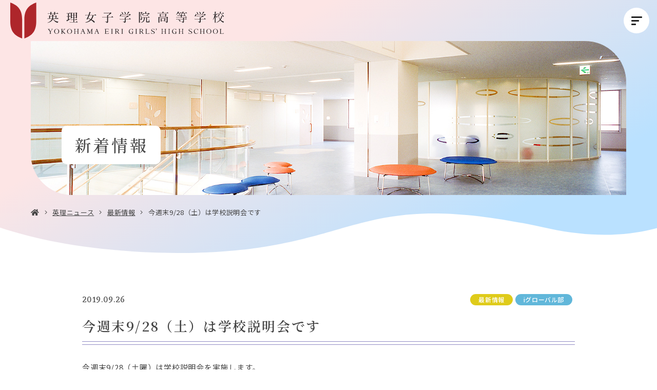

--- FILE ---
content_type: text/html; charset=UTF-8
request_url: https://www.eiri.ed.jp/news/15451/
body_size: 61159
content:
  <!DOCTYPE html>
<html lang="ja" dir="ltr" itemscope itemtype="https://schema.org/WebSite" class="_top">
<head>
  <meta charset="utf-8">
  <meta content="IE=Edge" http-equiv="X-UA-Compatible">
<meta content="width=device-width" name="viewport">
<meta content="telephone=no" name="format-detection">
<meta content="今週末9/28（土）は学校説明会です | 英理女子学院高等学校" name="title">
<meta content="神奈川県横浜市港北区にある英理女子学院高等学校は、女性が社会で信頼され、役に立てるように、1908年に創立された学校です。" name="description">
<meta content="今週末9/28（土）は学校説明会です | 英理女子学院高等学校" itemprop="name">
<meta content="神奈川県横浜市港北区にある英理女子学院高等学校は、女性が社会で信頼され、役に立てるように、1908年に創立された学校です。" itemprop="description">
<meta content="website" property="og:type">
<meta content="今週末9/28（土）は学校説明会です | 英理女子学院高等学校" property="og:title">
<meta content="神奈川県横浜市港北区にある英理女子学院高等学校は、女性が社会で信頼され、役に立てるように、1908年に創立された学校です。" property="og:description">
<meta content="https://www.eiri.ed.jp/news/15451/" property="og:url">
<meta content="https://www.eiri.ed.jp/wp/wp-content/themes/eiri/images/common/ogp.jpg" property="og:image">
<link href='//fonts.googleapis.com' rel='preconnect dns-prefetch'>
<link href='//fonts.gstatic.com' rel='preconnect dns-prefetch'>
<link href='//www.google-analytics.com' rel='preconnect dns-prefetch'>
<link href='//ajaxzip3.github.io' rel='preconnect dns-prefetch'>
<!-- favicon指定 -->
<link rel="apple-touch-icon" sizes="180x180" href="https://www.eiri.ed.jp/wp/wp-content/themes/eiri/images/favicon/apple-touch-icon.png">
<link rel="icon" type="image/png" sizes="32x32" href="https://www.eiri.ed.jp/wp/wp-content/themes/eiri/images/favicon/favicon-32x32.png">
<link rel="icon" type="image/png" sizes="16x16" href="https://www.eiri.ed.jp/wp/wp-content/themes/eiri/images/favicon/favicon-16x16.png">
<link rel="manifest" href="https://www.eiri.ed.jp/wp/wp-content/themes/eiri/images/favicon/site.webmanifest">
<link rel="mask-icon" href="https://www.eiri.ed.jp/wp/wp-content/themes/eiri/images/favicon/safari-pinned-tab.svg" color="#b7193f">
<meta name="msapplication-TileColor" content="#b7193f">
<meta name="theme-color" content="#ffffff">  <link href="https://www.eiri.ed.jp/wp/wp-content/themes/eiri/css/all.min.css" class="async">
<link href="https://cdnjs.cloudflare.com/ajax/libs/Swiper/4.5.0/css/swiper.min.css" class="async">
<link href="https://www.eiri.ed.jp/wp/wp-content/themes/eiri/css/modaal.min.css" class="async">
<link href="https://www.eiri.ed.jp/wp/wp-content/themes/eiri/css/scroll-hint.css" class="async">


<link rel="preconnect" href="https://fonts.googleapis.com">
<link rel="preconnect" href="https://fonts.gstatic.com" crossorigin>
<link href="https://fonts.googleapis.com/css2?family=Andada+Pro:wght@400;500;700&family=Noto+Sans+JP:wght@400;500;600&family=Noto+Serif+JP:wght@400;500;600&display=swap" rel="stylesheet" class="async">

<style>
  ﻿html,body,div,span,applet,object,iframe,h1,h2,h3,h4,h5,h6,p,blockquote,pre,a,abbr,acronym,address,big,cite,code,del,dfn,em,img,ins,kbd,q,s,samp,small,strike,strong,sub,sup,tt,var,b,u,i,center,dl,dt,dd,ol,ul,li,fieldset,form,label,legend,table,caption,tbody,tfoot,thead,tr,th,td,article,aside,canvas,details,embed,figure,figcaption,footer,header,hgroup,menu,nav,output,ruby,section,summary,time,mark,audio,video{padding:0;margin:0;font:inherit;font-size:100%;vertical-align:baseline;border:0}article,aside,details,figcaption,figure,footer,header,hgroup,menu,nav,section{display:block}body{line-height:1}ol,ul{list-style:none}blockquote,q{quotes:none}blockquote::before,blockquote::after,q::before,q::after{content:"";content:none}table{border-spacing:0;border-collapse:collapse}.module_faqList-01>li .head .title::before,.module_faqList-01>li .body .title::before{position:absolute;top:0;left:0;display:block;width:36px;height:36px;font-size:18px;line-height:36px;color:#fff;text-align:center;border-radius:50%}[class^=module_column-col] .imgLink::before,[class^=module_column-col] .imgLink::after{content:"";position:absolute;right:0;bottom:0;z-index:10;display:block;width:32px;height:32px;content:""}[class^=module_column-col] .imgLink::before{background-color:rgba(144,139,196,.9)}html._career [class^=module_column-col] .imgLink::before,[class^=module_column-col] html._career .imgLink::before{background-color:rgba(224,145,162,.9)}html._global [class^=module_column-col] .imgLink::before,[class^=module_column-col] html._global .imgLink::before{background-color:rgba(97,183,217,.9)}[class^=module_column-col] .imgLink::before{border-radius:0 0 10px 0}[class^=module_column-col] .imgLink::after{display:flex;align-items:center;justify-content:center;color:#fff;content:"";font-family:"Font Awesome 5 Pro";font-weight:300;line-height:1}.module_titleSingle .category .label,.module_newsList-01 article .body .category .label,.module_newsList-02 article .body .category .label,.module_newsList-03 article .body .category .label,.module_newsCard-01 article .body .category .label,.module_newsEvent-01 article .head .category .label{display:inline-block;min-width:80px;padding:5px 10px;margin:5px 5px 0 0;font-size:12px;font-weight:500;line-height:1em;color:#fff;text-align:center;background-color:#544d9b;border-radius:11px;letter-spacing:calc(50/1000*1em);order:10}@media(min-width: 1000px){.module_titleSingle .category .label,.module_newsList-01 article .body .category .label,.module_newsList-02 article .body .category .label,.module_newsList-03 article .body .category .label,.module_newsCard-01 article .body .category .label,.module_newsEvent-01 article .head .category .label{min-width:120px}}html._top .module_titleSingle .category .label,.module_titleSingle .category html._top .label,html._top .module_newsList-01 article .body .category .label,.module_newsList-01 article .body .category html._top .label,html._top .module_newsList-02 article .body .category .label,.module_newsList-02 article .body .category html._top .label,html._top .module_newsList-03 article .body .category .label,.module_newsList-03 article .body .category html._top .label,html._top .module_newsCard-01 article .body .category .label,.module_newsCard-01 article .body .category html._top .label,html._top .module_newsEvent-01 article .head .category .label,.module_newsEvent-01 article .head .category html._top .label{color:#fff}@media(min-width: 1000px){html._top .module_titleSingle .category .label,.module_titleSingle .category html._top .label,html._top .module_newsList-01 article .body .category .label,.module_newsList-01 article .body .category html._top .label,html._top .module_newsList-02 article .body .category .label,.module_newsList-02 article .body .category html._top .label,html._top .module_newsList-03 article .body .category .label,.module_newsList-03 article .body .category html._top .label,html._top .module_newsCard-01 article .body .category .label,.module_newsCard-01 article .body .category html._top .label,html._top .module_newsEvent-01 article .head .category .label,.module_newsEvent-01 article .head .category html._top .label{min-width:auto;padding:5px 16px}}.module_titleSingle .category .career-blog.label,.module_newsList-01 article .body .category .career-blog.label,.module_newsList-02 article .body .category .career-blog.label,.module_newsList-03 article .body .category .career-blog.label,.module_newsCard-01 article .body .category .career-blog.label,.module_newsEvent-01 article .head .category .career-blog.label,.module_titleSingle .category .career.label,.module_newsList-01 article .body .category .career.label,.module_newsList-02 article .body .category .career.label,.module_newsList-03 article .body .category .career.label,.module_newsCard-01 article .body .category .career.label,.module_newsEvent-01 article .head .category .career.label{color:#bd2756;background-color:#fef1ef;order:1}html._top .module_titleSingle .category .career-blog.label,.module_titleSingle .category html._top .career-blog.label,html._top .module_newsList-01 article .body .category .career-blog.label,.module_newsList-01 article .body .category html._top .career-blog.label,html._top .module_newsList-02 article .body .category .career-blog.label,.module_newsList-02 article .body .category html._top .career-blog.label,html._top .module_newsList-03 article .body .category .career-blog.label,.module_newsList-03 article .body .category html._top .career-blog.label,html._top .module_newsCard-01 article .body .category .career-blog.label,.module_newsCard-01 article .body .category html._top .career-blog.label,html._top .module_newsEvent-01 article .head .category .career-blog.label,.module_newsEvent-01 article .head .category html._top .career-blog.label,html._top .module_titleSingle .category .career.label,.module_titleSingle .category html._top .career.label,html._top .module_newsList-01 article .body .category .career.label,.module_newsList-01 article .body .category html._top .career.label,html._top .module_newsList-02 article .body .category .career.label,.module_newsList-02 article .body .category html._top .career.label,html._top .module_newsList-03 article .body .category .career.label,.module_newsList-03 article .body .category html._top .career.label,html._top .module_newsCard-01 article .body .category .career.label,.module_newsCard-01 article .body .category html._top .career.label,html._top .module_newsEvent-01 article .head .category .career.label,.module_newsEvent-01 article .head .category html._top .career.label{background-color:#e091a2;order:7}html._career .module_titleSingle .category .career-blog.label,.module_titleSingle .category html._career .career-blog.label,html._career .module_newsList-01 article .body .category .career-blog.label,.module_newsList-01 article .body .category html._career .career-blog.label,html._career .module_newsList-02 article .body .category .career-blog.label,.module_newsList-02 article .body .category html._career .career-blog.label,html._career .module_newsList-03 article .body .category .career-blog.label,.module_newsList-03 article .body .category html._career .career-blog.label,html._career .module_newsCard-01 article .body .category .career-blog.label,.module_newsCard-01 article .body .category html._career .career-blog.label,html._career .module_newsEvent-01 article .head .category .career-blog.label,.module_newsEvent-01 article .head .category html._career .career-blog.label,html._career .module_titleSingle .category .career.label,.module_titleSingle .category html._career .career.label,html._career .module_newsList-01 article .body .category .career.label,.module_newsList-01 article .body .category html._career .career.label,html._career .module_newsList-02 article .body .category .career.label,.module_newsList-02 article .body .category html._career .career.label,html._career .module_newsList-03 article .body .category .career.label,.module_newsList-03 article .body .category html._career .career.label,html._career .module_newsCard-01 article .body .category .career.label,.module_newsCard-01 article .body .category html._career .career.label,html._career .module_newsEvent-01 article .head .category .career.label,.module_newsEvent-01 article .head .category html._career .career.label{display:none}html._global .module_titleSingle .category .career-blog.label,.module_titleSingle .category html._global .career-blog.label,html._global .module_newsList-01 article .body .category .career-blog.label,.module_newsList-01 article .body .category html._global .career-blog.label,html._global .module_newsList-02 article .body .category .career-blog.label,.module_newsList-02 article .body .category html._global .career-blog.label,html._global .module_newsList-03 article .body .category .career-blog.label,.module_newsList-03 article .body .category html._global .career-blog.label,html._global .module_newsCard-01 article .body .category .career-blog.label,.module_newsCard-01 article .body .category html._global .career-blog.label,html._global .module_newsEvent-01 article .head .category .career-blog.label,.module_newsEvent-01 article .head .category html._global .career-blog.label,html._global .module_titleSingle .category .career.label,.module_titleSingle .category html._global .career.label,html._global .module_newsList-01 article .body .category .career.label,.module_newsList-01 article .body .category html._global .career.label,html._global .module_newsList-02 article .body .category .career.label,.module_newsList-02 article .body .category html._global .career.label,html._global .module_newsList-03 article .body .category .career.label,.module_newsList-03 article .body .category html._global .career.label,html._global .module_newsCard-01 article .body .category .career.label,.module_newsCard-01 article .body .category html._global .career.label,html._global .module_newsEvent-01 article .head .category .career.label,.module_newsEvent-01 article .head .category html._global .career.label{display:none}.module_titleSingle .category .global-blog.label,.module_newsList-01 article .body .category .global-blog.label,.module_newsList-02 article .body .category .global-blog.label,.module_newsList-03 article .body .category .global-blog.label,.module_newsCard-01 article .body .category .global-blog.label,.module_newsEvent-01 article .head .category .global-blog.label,.module_titleSingle .category .global.label,.module_newsList-01 article .body .category .global.label,.module_newsList-02 article .body .category .global.label,.module_newsList-03 article .body .category .global.label,.module_newsCard-01 article .body .category .global.label,.module_newsEvent-01 article .head .category .global.label{color:#008cb4;background-color:#ecf9fe;order:1}html._top .module_titleSingle .category .global-blog.label,.module_titleSingle .category html._top .global-blog.label,html._top .module_newsList-01 article .body .category .global-blog.label,.module_newsList-01 article .body .category html._top .global-blog.label,html._top .module_newsList-02 article .body .category .global-blog.label,.module_newsList-02 article .body .category html._top .global-blog.label,html._top .module_newsList-03 article .body .category .global-blog.label,.module_newsList-03 article .body .category html._top .global-blog.label,html._top .module_newsCard-01 article .body .category .global-blog.label,.module_newsCard-01 article .body .category html._top .global-blog.label,html._top .module_newsEvent-01 article .head .category .global-blog.label,.module_newsEvent-01 article .head .category html._top .global-blog.label,html._top .module_titleSingle .category .global.label,.module_titleSingle .category html._top .global.label,html._top .module_newsList-01 article .body .category .global.label,.module_newsList-01 article .body .category html._top .global.label,html._top .module_newsList-02 article .body .category .global.label,.module_newsList-02 article .body .category html._top .global.label,html._top .module_newsList-03 article .body .category .global.label,.module_newsList-03 article .body .category html._top .global.label,html._top .module_newsCard-01 article .body .category .global.label,.module_newsCard-01 article .body .category html._top .global.label,html._top .module_newsEvent-01 article .head .category .global.label,.module_newsEvent-01 article .head .category html._top .global.label{background-color:#61b7da;order:6}html._career .module_titleSingle .category .global-blog.label,.module_titleSingle .category html._career .global-blog.label,html._career .module_newsList-01 article .body .category .global-blog.label,.module_newsList-01 article .body .category html._career .global-blog.label,html._career .module_newsList-02 article .body .category .global-blog.label,.module_newsList-02 article .body .category html._career .global-blog.label,html._career .module_newsList-03 article .body .category .global-blog.label,.module_newsList-03 article .body .category html._career .global-blog.label,html._career .module_newsCard-01 article .body .category .global-blog.label,.module_newsCard-01 article .body .category html._career .global-blog.label,html._career .module_newsEvent-01 article .head .category .global-blog.label,.module_newsEvent-01 article .head .category html._career .global-blog.label,html._career .module_titleSingle .category .global.label,.module_titleSingle .category html._career .global.label,html._career .module_newsList-01 article .body .category .global.label,.module_newsList-01 article .body .category html._career .global.label,html._career .module_newsList-02 article .body .category .global.label,.module_newsList-02 article .body .category html._career .global.label,html._career .module_newsList-03 article .body .category .global.label,.module_newsList-03 article .body .category html._career .global.label,html._career .module_newsCard-01 article .body .category .global.label,.module_newsCard-01 article .body .category html._career .global.label,html._career .module_newsEvent-01 article .head .category .global.label,.module_newsEvent-01 article .head .category html._career .global.label{display:none}html._global .module_titleSingle .category .global-blog.label,.module_titleSingle .category html._global .global-blog.label,html._global .module_newsList-01 article .body .category .global-blog.label,.module_newsList-01 article .body .category html._global .global-blog.label,html._global .module_newsList-02 article .body .category .global-blog.label,.module_newsList-02 article .body .category html._global .global-blog.label,html._global .module_newsList-03 article .body .category .global-blog.label,.module_newsList-03 article .body .category html._global .global-blog.label,html._global .module_newsCard-01 article .body .category .global-blog.label,.module_newsCard-01 article .body .category html._global .global-blog.label,html._global .module_newsEvent-01 article .head .category .global-blog.label,.module_newsEvent-01 article .head .category html._global .global-blog.label,html._global .module_titleSingle .category .global.label,.module_titleSingle .category html._global .global.label,html._global .module_newsList-01 article .body .category .global.label,.module_newsList-01 article .body .category html._global .global.label,html._global .module_newsList-02 article .body .category .global.label,.module_newsList-02 article .body .category html._global .global.label,html._global .module_newsList-03 article .body .category .global.label,.module_newsList-03 article .body .category html._global .global.label,html._global .module_newsCard-01 article .body .category .global.label,.module_newsCard-01 article .body .category html._global .global.label,html._global .module_newsEvent-01 article .head .category .global.label,.module_newsEvent-01 article .head .category html._global .global.label{display:none}html._career .module_titleSingle .category ._global-blog.label,.module_titleSingle .category html._career ._global-blog.label,html._career .module_newsList-01 article .body .category ._global-blog.label,.module_newsList-01 article .body .category html._career ._global-blog.label,html._career .module_newsList-02 article .body .category ._global-blog.label,.module_newsList-02 article .body .category html._career ._global-blog.label,html._career .module_newsList-03 article .body .category ._global-blog.label,.module_newsList-03 article .body .category html._career ._global-blog.label,html._career .module_newsCard-01 article .body .category ._global-blog.label,.module_newsCard-01 article .body .category html._career ._global-blog.label,html._career .module_newsEvent-01 article .head .category ._global-blog.label,.module_newsEvent-01 article .head .category html._career ._global-blog.label,html._career .module_titleSingle .category ._career-blog.label,.module_titleSingle .category html._career ._career-blog.label,html._career .module_newsList-01 article .body .category ._career-blog.label,.module_newsList-01 article .body .category html._career ._career-blog.label,html._career .module_newsList-02 article .body .category ._career-blog.label,.module_newsList-02 article .body .category html._career ._career-blog.label,html._career .module_newsList-03 article .body .category ._career-blog.label,.module_newsList-03 article .body .category html._career ._career-blog.label,html._career .module_newsCard-01 article .body .category ._career-blog.label,.module_newsCard-01 article .body .category html._career ._career-blog.label,html._career .module_newsEvent-01 article .head .category ._career-blog.label,.module_newsEvent-01 article .head .category html._career ._career-blog.label{display:inline-block;color:#fff}html._global .module_titleSingle .category ._global-blog.label,.module_titleSingle .category html._global ._global-blog.label,html._global .module_newsList-01 article .body .category ._global-blog.label,.module_newsList-01 article .body .category html._global ._global-blog.label,html._global .module_newsList-02 article .body .category ._global-blog.label,.module_newsList-02 article .body .category html._global ._global-blog.label,html._global .module_newsList-03 article .body .category ._global-blog.label,.module_newsList-03 article .body .category html._global ._global-blog.label,html._global .module_newsCard-01 article .body .category ._global-blog.label,.module_newsCard-01 article .body .category html._global ._global-blog.label,html._global .module_newsEvent-01 article .head .category ._global-blog.label,.module_newsEvent-01 article .head .category html._global ._global-blog.label,html._global .module_titleSingle .category ._career-blog.label,.module_titleSingle .category html._global ._career-blog.label,html._global .module_newsList-01 article .body .category ._career-blog.label,.module_newsList-01 article .body .category html._global ._career-blog.label,html._global .module_newsList-02 article .body .category ._career-blog.label,.module_newsList-02 article .body .category html._global ._career-blog.label,html._global .module_newsList-03 article .body .category ._career-blog.label,.module_newsList-03 article .body .category html._global ._career-blog.label,html._global .module_newsCard-01 article .body .category ._career-blog.label,.module_newsCard-01 article .body .category html._global ._career-blog.label,html._global .module_newsEvent-01 article .head .category ._career-blog.label,.module_newsEvent-01 article .head .category html._global ._career-blog.label{display:inline-block;color:#fff}.module_titleSingle .category .examinee.label,.module_newsList-01 article .body .category .examinee.label,.module_newsList-02 article .body .category .examinee.label,.module_newsList-03 article .body .category .examinee.label,.module_newsCard-01 article .body .category .examinee.label,.module_newsEvent-01 article .head .category .examinee.label{color:#fff;background-color:#73c825}.module_titleSingle .category .career-examinee.label,.module_newsList-01 article .body .category .career-examinee.label,.module_newsList-02 article .body .category .career-examinee.label,.module_newsList-03 article .body .category .career-examinee.label,.module_newsCard-01 article .body .category .career-examinee.label,.module_newsEvent-01 article .head .category .career-examinee.label{background-color:#e091a2}.module_titleSingle .category .global-examinee.label,.module_newsList-01 article .body .category .global-examinee.label,.module_newsList-02 article .body .category .global-examinee.label,.module_newsList-03 article .body .category .global-examinee.label,.module_newsCard-01 article .body .category .global-examinee.label,.module_newsEvent-01 article .head .category .global-examinee.label{background-color:#61b7d9}.module_titleSingle .category .examinee-news.label,.module_newsList-01 article .body .category .examinee-news.label,.module_newsList-02 article .body .category .examinee-news.label,.module_newsList-03 article .body .category .examinee-news.label,.module_newsCard-01 article .body .category .examinee-news.label,.module_newsEvent-01 article .head .category .examinee-news.label{background-color:#dfcb1a}html._career .module_titleSingle .category .examinee-news.label,.module_titleSingle .category html._career .examinee-news.label,html._career .module_newsList-01 article .body .category .examinee-news.label,.module_newsList-01 article .body .category html._career .examinee-news.label,html._career .module_newsList-02 article .body .category .examinee-news.label,.module_newsList-02 article .body .category html._career .examinee-news.label,html._career .module_newsList-03 article .body .category .examinee-news.label,.module_newsList-03 article .body .category html._career .examinee-news.label,html._career .module_newsCard-01 article .body .category .examinee-news.label,.module_newsCard-01 article .body .category html._career .examinee-news.label,html._career .module_newsEvent-01 article .head .category .examinee-news.label,.module_newsEvent-01 article .head .category html._career .examinee-news.label{display:none}html._global .module_titleSingle .category .examinee-news.label,.module_titleSingle .category html._global .examinee-news.label,html._global .module_newsList-01 article .body .category .examinee-news.label,.module_newsList-01 article .body .category html._global .examinee-news.label,html._global .module_newsList-02 article .body .category .examinee-news.label,.module_newsList-02 article .body .category html._global .examinee-news.label,html._global .module_newsList-03 article .body .category .examinee-news.label,.module_newsList-03 article .body .category html._global .examinee-news.label,html._global .module_newsCard-01 article .body .category .examinee-news.label,.module_newsCard-01 article .body .category html._global .examinee-news.label,html._global .module_newsEvent-01 article .head .category .examinee-news.label,.module_newsEvent-01 article .head .category html._global .examinee-news.label{display:none}.module_titleSingle .category .news.label,.module_newsList-01 article .body .category .news.label,.module_newsList-02 article .body .category .news.label,.module_newsList-03 article .body .category .news.label,.module_newsCard-01 article .body .category .news.label,.module_newsEvent-01 article .head .category .news.label,.module_titleSingle .category .career-news.label,.module_newsList-01 article .body .category .career-news.label,.module_newsList-02 article .body .category .career-news.label,.module_newsList-03 article .body .category .career-news.label,.module_newsCard-01 article .body .category .career-news.label,.module_newsEvent-01 article .head .category .career-news.label,.module_titleSingle .category .global-news.label,.module_newsList-01 article .body .category .global-news.label,.module_newsList-02 article .body .category .global-news.label,.module_newsList-03 article .body .category .global-news.label,.module_newsCard-01 article .body .category .global-news.label,.module_newsEvent-01 article .head .category .global-news.label,.module_titleSingle .category .information.label,.module_newsList-01 article .body .category .information.label,.module_newsList-02 article .body .category .information.label,.module_newsList-03 article .body .category .information.label,.module_newsCard-01 article .body .category .information.label,.module_newsEvent-01 article .head .category .information.label{background-color:#dfcb1a;order:1}.module_titleSingle .category .diary.label,.module_newsList-01 article .body .category .diary.label,.module_newsList-02 article .body .category .diary.label,.module_newsList-03 article .body .category .diary.label,.module_newsCard-01 article .body .category .diary.label,.module_newsEvent-01 article .head .category .diary.label{background-color:#e0b2dc;order:2}.module_titleSingle .category .school-life.label,.module_newsList-01 article .body .category .school-life.label,.module_newsList-02 article .body .category .school-life.label,.module_newsList-03 article .body .category .school-life.label,.module_newsCard-01 article .body .category .school-life.label,.module_newsEvent-01 article .head .category .school-life.label,.module_titleSingle .category .career-school-life.label,.module_newsList-01 article .body .category .career-school-life.label,.module_newsList-02 article .body .category .career-school-life.label,.module_newsList-03 article .body .category .career-school-life.label,.module_newsCard-01 article .body .category .career-school-life.label,.module_newsEvent-01 article .head .category .career-school-life.label,.module_titleSingle .category .global-school-life.label,.module_newsList-01 article .body .category .global-school-life.label,.module_newsList-02 article .body .category .global-school-life.label,.module_newsList-03 article .body .category .global-school-life.label,.module_newsCard-01 article .body .category .global-school-life.label,.module_newsEvent-01 article .head .category .global-school-life.label{background-color:#00489d;order:3}.module_titleSingle .category .club.label,.module_newsList-01 article .body .category .club.label,.module_newsList-02 article .body .category .club.label,.module_newsList-03 article .body .category .club.label,.module_newsCard-01 article .body .category .club.label,.module_newsEvent-01 article .head .category .club.label,.module_titleSingle .category .career-club.label,.module_newsList-01 article .body .category .career-club.label,.module_newsList-02 article .body .category .career-club.label,.module_newsList-03 article .body .category .career-club.label,.module_newsCard-01 article .body .category .career-club.label,.module_newsEvent-01 article .head .category .career-club.label,.module_titleSingle .category .global-club.label,.module_newsList-01 article .body .category .global-club.label,.module_newsList-02 article .body .category .global-club.label,.module_newsList-03 article .body .category .global-club.label,.module_newsCard-01 article .body .category .global-club.label,.module_newsEvent-01 article .head .category .global-club.label{background-color:#ffb000;order:4}.module_titleSingle .category .media.label,.module_newsList-01 article .body .category .media.label,.module_newsList-02 article .body .category .media.label,.module_newsList-03 article .body .category .media.label,.module_newsCard-01 article .body .category .media.label,.module_newsEvent-01 article .head .category .media.label,.module_titleSingle .category .career-media.label,.module_newsList-01 article .body .category .career-media.label,.module_newsList-02 article .body .category .career-media.label,.module_newsList-03 article .body .category .career-media.label,.module_newsCard-01 article .body .category .career-media.label,.module_newsEvent-01 article .head .category .career-media.label,.module_titleSingle .category .global-media.label,.module_newsList-01 article .body .category .global-media.label,.module_newsList-02 article .body .category .global-media.label,.module_newsList-03 article .body .category .global-media.label,.module_newsCard-01 article .body .category .global-media.label,.module_newsEvent-01 article .head .category .global-media.label{background-color:#3dcfa7;order:5}.module_titleSingle .category .event.label,.module_newsList-01 article .body .category .event.label,.module_newsList-02 article .body .category .event.label,.module_newsList-03 article .body .category .event.label,.module_newsCard-01 article .body .category .event.label,.module_newsEvent-01 article .head .category .event.label{background-color:#ffb000}html._career .module_titleSingle .category .event.label,.module_titleSingle .category html._career .event.label,html._career .module_newsList-01 article .body .category .event.label,.module_newsList-01 article .body .category html._career .event.label,html._career .module_newsList-02 article .body .category .event.label,.module_newsList-02 article .body .category html._career .event.label,html._career .module_newsList-03 article .body .category .event.label,.module_newsList-03 article .body .category html._career .event.label,html._career .module_newsCard-01 article .body .category .event.label,.module_newsCard-01 article .body .category html._career .event.label,html._career .module_newsEvent-01 article .head .category .event.label,.module_newsEvent-01 article .head .category html._career .event.label{display:none}html._global .module_titleSingle .category .event.label,.module_titleSingle .category html._global .event.label,html._global .module_newsList-01 article .body .category .event.label,.module_newsList-01 article .body .category html._global .event.label,html._global .module_newsList-02 article .body .category .event.label,.module_newsList-02 article .body .category html._global .event.label,html._global .module_newsList-03 article .body .category .event.label,.module_newsList-03 article .body .category html._global .event.label,html._global .module_newsCard-01 article .body .category .event.label,.module_newsCard-01 article .body .category html._global .event.label,html._global .module_newsEvent-01 article .head .category .event.label,.module_newsEvent-01 article .head .category html._global .event.label{display:none}.module_titleSingle .category ._global-blog.label,.module_newsList-01 article .body .category ._global-blog.label,.module_newsList-02 article .body .category ._global-blog.label,.module_newsList-03 article .body .category ._global-blog.label,.module_newsCard-01 article .body .category ._global-blog.label,.module_newsEvent-01 article .head .category ._global-blog.label,.module_titleSingle .category ._career-blog.label,.module_newsList-01 article .body .category ._career-blog.label,.module_newsList-02 article .body .category ._career-blog.label,.module_newsList-03 article .body .category ._career-blog.label,.module_newsCard-01 article .body .category ._career-blog.label,.module_newsEvent-01 article .head .category ._career-blog.label,.module_titleSingle .category .information.label+._examinee,.module_newsList-01 article .body .category .information.label+._examinee,.module_newsList-02 article .body .category .information.label+._examinee,.module_newsList-03 article .body .category .information.label+._examinee,.module_newsCard-01 article .body .category .information.label+._examinee,.module_newsEvent-01 article .head .category .information.label+._examinee,.module_titleSingle .category .global-blog.label+.global._examinee,.module_newsList-01 article .body .category .global-blog.label+.global._examinee,.module_newsList-02 article .body .category .global-blog.label+.global._examinee,.module_newsList-03 article .body .category .global-blog.label+.global._examinee,.module_newsCard-01 article .body .category .global-blog.label+.global._examinee,.module_newsEvent-01 article .head .category .global-blog.label+.global._examinee,.module_titleSingle .category .career-blog.label+.career._examinee,.module_newsList-01 article .body .category .career-blog.label+.career._examinee,.module_newsList-02 article .body .category .career-blog.label+.career._examinee,.module_newsList-03 article .body .category .career-blog.label+.career._examinee,.module_newsCard-01 article .body .category .career-blog.label+.career._examinee,.module_newsEvent-01 article .head .category .career-blog.label+.career._examinee{display:none}.post-template-default .global._examinee,.post-template-default .career._examinee,.blog .global._examinee,.blog .career._examinee,.category-examinee .global._examinee,.category-examinee .career._examinee{display:none !important}.module_password form .mp_submit-inner,.module_button-01{position:relative;display:block;width:auto;min-width:240px;padding:13px 50px;font-size:15px;font-weight:500;color:#444;text-align:center;text-decoration:none;background-color:#fff;border:1px solid #444;transition:background-color .6s,color .6s;line-height:calc(21/15);letter-spacing:calc(80/1000*1em);border-radius:35px}html._career .module_password form .mp_submit-inner,.module_password form html._career .mp_submit-inner,html._career .module_button-01{color:#444}html._global .module_password form .mp_submit-inner,.module_password form html._global .mp_submit-inner,html._global .module_button-01{color:#444}@media(min-width: 1000px){.module_password form .mp_submit-inner,.module_button-01{max-width:100%}}.module_password form .mp_submit-inner::after,.module_button-01::after{position:absolute;top:calc(50% - 1px);right:20px;width:24px;height:5px;content:"";background-image:url("data:image/svg+xml;charset=utf8,%3Csvg%20xmlns%3D%22http%3A%2F%2Fwww.w3.org%2F2000%2Fsvg%22%20width%3D%2217.529%22%20height%3D%225.213%22%20viewBox%3D%220%200%2017.529%205.213%22%3E%20%3Cpath%20id%3D%22%E3%83%91%E3%82%B9_5190%22%20data-name%3D%22%E3%83%91%E3%82%B9%205190%22%20d%3D%22M-21092.84-19649.535h16.336l-4.295-4.361%22%20transform%3D%22translate(21092.84%2019654.248)%22%20fill%3D%22none%22%20stroke%3D%22%23544D9B%22%20stroke-width%3D%221%22%3E%3C%2Fpath%3E%3C%2Fsvg%3E");background-repeat:no-repeat;background-size:contain;transition:.6s}html._career .module_password form .mp_submit-inner::after,.module_password form html._career .mp_submit-inner::after,html._career .module_button-01::after{top:calc(50% - 5px);background-image:url("/wp/wp-content/themes/eiri/images/common/ico_arrow-career.svg")}html._global .module_password form .mp_submit-inner::after,.module_password form html._global .mp_submit-inner::after,html._global .module_button-01::after{top:calc(50% - 5px);background-image:url("/wp/wp-content/themes/eiri/images/common/ico_arrow-global.svg")}.module_password form .mp_submit-inner:hover,.module_button-01:hover{background-color:#eef}html._career .module_password form .mp_submit-inner:hover,.module_password form html._career .mp_submit-inner:hover,html._career .module_button-01:hover{background-color:#fef1ef}html._global .module_password form .mp_submit-inner:hover,.module_password form html._global .mp_submit-inner:hover,html._global .module_button-01:hover{background-color:#ecf9fe}.module_password form .mp_submit-inner:hover::after,.module_button-01:hover::after{right:10px}.module_password form .mp_submit-inner span,.module_button-01 span{display:block}input:not([type=checkbox]):not([type=radio]):not([type=file]):not([type=button]):not([type=submit]):not([type=search]),select,textarea,.module_search-01 .ms_from .ms_input,.module_search-02 .ms_from .ms_input{width:100%;height:50px;padding:.5em 1em;font-size:16px;background-color:#f8f8f9;transition:border-color .6s,background-color .6s;border-radius:5px;border:1px solid #dbdbdb}input:hover:not([type=checkbox]):not([type=radio]):not([type=file]):not([type=button]):not([type=submit]):not([type=search]),select:hover,textarea:hover,.module_search-01 .ms_from .ms_input:hover,.module_search-02 .ms_from .ms_input:hover{background-color:#fff;border-color:#544d9b !important;box-shadow:2px 2px 2px rgba(84,77,155,.14)}input:focus:not([type=checkbox]):not([type=radio]):not([type=file]):not([type=button]):not([type=submit]):not([type=search]),select:focus,textarea:focus,.module_search-01 .ms_from .ms_input:focus,.module_search-02 .ms_from .ms_input:focus{background-color:#fff;border-color:#544d9b !important;box-shadow:2px 2px 2px rgba(84,77,155,.14)}input:-webkit-autofill:not([type=checkbox]):not([type=radio]):not([type=file]):not([type=button]):not([type=submit]):not([type=search]),select:-webkit-autofill,textarea:-webkit-autofill,.module_search-01 .ms_from .ms_input:-webkit-autofill,.module_search-02 .ms_from .ms_input:-webkit-autofill{-webkit-box-shadow:0 0 0 1000px #fff inset}input[readonly=readonly]:not([type=checkbox]):not([type=radio]):not([type=file]):not([type=button]):not([type=submit]):not([type=search]),select[readonly=readonly],textarea[readonly=readonly],.module_search-01 .ms_from [readonly=readonly].ms_input,.module_search-02 .ms_from [readonly=readonly].ms_input,input[readonly]:not([type=checkbox]):not([type=radio]):not([type=file]):not([type=button]):not([type=submit]):not([type=search]),select[readonly],textarea[readonly],.module_search-01 .ms_from [readonly].ms_input,.module_search-02 .ms_from [readonly].ms_input,form.custom-wpcf7c-confirmed:not([novalidate=novalidate]) input:not([type=checkbox]):not([type=radio]):not([type=file]):not([type=button]):not([type=submit]):not([type=search]),form.custom-wpcf7c-confirmed:not([novalidate=novalidate]) select,form.custom-wpcf7c-confirmed:not([novalidate=novalidate]) textarea,form.custom-wpcf7c-confirmed:not([novalidate=novalidate]) .module_search-01 .ms_from .ms_input,.module_search-01 .ms_from form.custom-wpcf7c-confirmed:not([novalidate=novalidate]) .ms_input,form.custom-wpcf7c-confirmed:not([novalidate=novalidate]) .module_search-02 .ms_from .ms_input,.module_search-02 .ms_from form.custom-wpcf7c-confirmed:not([novalidate=novalidate]) .ms_input{padding:0 !important;color:#000;pointer-events:none;background-color:rgba(0,0,0,0) !important;border:none !important}.module_movie,.module_map{position:relative;width:100%;height:0;padding:0 0 56.25%;overflow:hidden}.module_movie iframe,.module_map iframe{position:absolute;top:0;left:0;width:100% !important;height:100% !important}ul.module_list-01 li,ul.module_list-notes-01 li,ol.module_list-01 li{position:relative;padding-left:25px;font-size:15px;line-height:calc(24/15)}ul.module_list-01 li::before,ul.module_list-notes-01 li::before,ol.module_list-01 li::before{position:absolute;content:""}.module_column-col1._left ul.module_list-01 li,.module_column-col1._left ul.module_list-notes-01 li,.module_column-col1._left ol.module_list-01 li{display:flex}ul.module_list-01 li+li,ul.module_list-notes-01 li+li,ol.module_list-01 li+li{margin-top:10px}ul.module_list-01 li ul li:first-child,ul.module_list-notes-01 li ul li:first-child,ol.module_list-01 li ul li:first-child,ul.module_list-01 li ol li:first-child,ul.module_list-notes-01 li ol li:first-child,ol.module_list-01 li ol li:first-child{margin-top:10px}.module_table-01{border-collapse:separate !important;overflow:hidden;border-spacing:0;border-radius:10px;height:auto !important;border:1px solid #908bc4}html._career .module_table-01{border-color:#e091a2}html._global .module_table-01{border-color:#61b7d9}@media(min-width: 1000px){.module_table-01{width:100% !important}}.module_table-01 thead,.module_table-01 tbody,.module_table-01 tfoot{width:100%}.module_table-01 tr th,.module_table-01 tr td{font-size:15px;line-height:calc(18.2/13);min-width:8em;padding:17px 20px;border-left:1px solid #908bc4;border-top:1px solid #908bc4}html._career .module_table-01 tr th,html._career .module_table-01 tr td{border-left:1px solid #e091a2;border-top:1px solid #e091a2}html._global .module_table-01 tr th,html._global .module_table-01 tr td{border-left:1px solid #61b7d9;border-top:1px solid #61b7d9}@media(min-width: 1000px){.module_table-01 tr th,.module_table-01 tr td{min-width:auto}}.module_table-01 tr th:first-child,.module_table-01 tr td:first-child{border-left:none !important}.module_table-01 tr th{color:#fff;text-align:center;background-color:#908bc4;font-weight:500}html._career .module_table-01 tr th{background-color:#e091a2}html._global .module_table-01 tr th{background-color:#61b7d9}.module_table-01 tr th+th{border-left:1px solid #fff}html._career .module_table-01 tr th+th{border-left:1px solid #fff}html._global .module_table-01 tr th+th{border-left:1px solid #fff}.module_table-01 tr td{background-color:#fff}.module_table-01 thead tr:nth-child(n+2) th{border-top:1px solid #fff}html._career .module_table-01 thead tr:nth-child(n+2) th{border-top:1px solid #fff}html._global .module_table-01 thead tr:nth-child(n+2) th{border-top:1px solid #fff}.module_table-01 tbody tr:first-child th,.module_table-01 tbody tr:first-child td{border-top:none}.module_table-01 tbody tr:last-child th,.module_table-01 tbody tr:last-child td{border-bottom:none}.module_table-01 tbody tr:nth-child(n+2) th{border-top:1px solid #fff}html._career .module_table-01 tbody tr:nth-child(n+2) th{border-top:1px solid #fff}html._global .module_table-01 tbody tr:nth-child(n+2) th{border-top:1px solid #fff}.module_column-col2{display:flex}@media(min-width: 1000px){.module_column-col2{justify-content:space-between}}.module_column-col2 img{width:100%}@media(min-width: 1000px){.module_column-col2 img{width:auto}}.wp-caption-text,span.caption{display:block;margin-top:10px;font-size:15px;color:#544d9b;text-align:center;line-height:calc(18.2/13)}html._career .wp-caption-text,html._career span.caption{color:#bd2756}html._global .wp-caption-text,html._global span.caption{color:#008cb4}*{box-sizing:border-box;-webkit-text-size-adjust:100%;-moz-osx-font-smoothing:grayscale;-webkit-font-smoothing:antialiased}*:focus{outline:none}*::before,*::after{box-sizing:border-box}main{display:block}hr{display:block;height:1px;padding:0;margin:1em 0;border:0;border-top:1px solid #ccc}button{cursor:pointer}button,fieldset,form,input,label,legend,select,textarea{padding:0;margin:0;font:inherit;vertical-align:baseline;border:none;border-radius:0;outline:none;-moz-appearance:none;-webkit-appearance:none;appearance:none}input,textarea{max-width:100%}input[type=button],input[type=reset],input[type=submit],button{cursor:pointer}html{font-size:10px}body{position:relative;z-index:0;font-size:15px;color:#444;word-wrap:break-word;overflow-wrap:break-word;background:#fff;font-family:"Noto Sans JP",sans-serif;font-weight:400;line-height:calc(27/15);letter-spacing:calc(50/1000*1em)}body._contentFixed{position:fixed;width:100%;height:100%}@media(min-width: 1300px){body._contentFixed{position:relative;width:auto;height:auto}}a{padding:0;margin:0;font:inherit;color:#544d9b;text-decoration:underline;vertical-align:baseline;background:rgba(0,0,0,0)}html._career a{color:#bd2756}html._global a{color:#008cb4}a:hover,a:focus,a:active{text-decoration:none}@media(min-width: 1000px){a[href^="tel:"]{display:inline-block;color:inherit;text-decoration:inherit;pointer-events:none}}img{max-width:100%;height:auto;vertical-align:top}sup,sub{font-size:78%}sup{vertical-align:super}sub{vertical-align:sub}:placeholder-shown{color:#b2b2b2}::-webkit-input-placeholder{color:#b2b2b2;opacity:1}:-moz-placeholder{color:#b2b2b2}::-moz-placeholder{color:#b2b2b2;opacity:1}:-ms-input-placeholder{color:#b2b2b2}::-webkit-search-cancel-button{-webkit-appearance:none}.clearFix::after{display:block;height:0;clear:both;visibility:hidden;content:"."}@media(min-width: 1000px){._font-sizeS{font-size:1.2rem}}@media(min-width: 1000px){._font-sizeM{font-size:1.4rem}}@media(min-width: 1000px){._font-sizeL{font-size:1.8rem}}._hide{display:none !important}._align-right{text-align:right !important}._align-left{text-align:left !important}._align-center{text-align:center !important}._indent{text-indent:1rem !important}._block-right{margin-right:0 !important;margin-left:auto !important}._block-center{margin-right:auto !important;margin-left:auto !important}._block-left{margin-right:auto !important;margin-left:0 !important}._font-normal{font-weight:normal !important}._font-bold{font-weight:bold !important}._text-italic{font-style:italic !important}._text-underline{text-decoration:underline !important}._text-blink{text-decoration:blink !important}._text-line_through{text-decoration:line-through !important}@media(min-width: 1000px){._only-SP{display:none !important}}@media(min-width: 1300px){._only-Header{display:none !important}}@media(min-width: 1160px){._under-TB{display:none !important}}._over-TB{display:none !important}@media(min-width: 1000px){._over-TB{display:block !important}}._over-PC{display:none !important}@media(min-width: 1160px){._over-PC{display:block !important}}.global_inner{position:relative;width:100%;padding:0 20px;transition:padding .6s}@media(min-width: 1000px){.global_inner{padding:0 60px;margin:0 auto}}@media(min-width: 1000px){.global_inner{max-width:calc(1160px + 120px)}}@media(min-width: 1000px){.global_inner._column{display:flex;justify-content:space-between}}.content_inner{position:relative;width:100%;padding:0 20px;transition:padding .6s}@media(min-width: 1000px){.content_inner{padding:0 60px;margin:0 auto}}@media(min-width: 1000px){.content_inner{max-width:calc(840px + 120px)}}section{transition:padding .6s}p:not([class])+p:not([class]),p:not([class])+p[class^=_],p:not([class])+div.wp-caption,p[class^=_]+p:not([class]),p[class^=_]+p[class^=_],p[class^=_]+div.wp-caption,div.wp-caption+p:not([class]),div.wp-caption+p[class^=_],div.wp-caption+div.wp-caption{margin-top:1.5em}p:not([class])+[class*=module_],[class*=module_]+p:not([class]),p[class^=_]+[class*=module_],[class*=module_]+p[class^=_],div.wp-caption+[class*=module_],[class*=module_]+div.wp-caption{margin-top:50px}.module_table-wrap+p:not([class]),.module_table-wrap+p[class^=_],.module_table-wrap+div.wp-caption{margin-top:20px}.module_button+p:not([class]),p:not([class])+.module_button,.module_button+p[class^=_],p[class^=_]+.module_button,.module_button+div.wp-caption,div.wp-caption+.module_button{margin-top:20px}[class*=module_line]+p:not([class]),[class*=module_line]+p[class^=_],[class*=module_line]+div.wp-caption{margin-top:30px}p:not([class])+[class*=module_list],[class*=module_list]+p:not([class]),p[class^=_]+[class*=module_list],[class*=module_list]+p[class^=_],div.wp-caption+[class*=module_list],[class*=module_list]+div.wp-caption{margin-top:30px}[class*=module_title]+p:not([class]),[class*=module_title]+p[class^=_],[class*=module_title]+div.wp-caption{margin-top:0}[class*=module_]+[class*=module_]{margin-top:30px}[class*=module_]+[class*=module_column],[class*=module_column]+[class*=module_]{margin-top:30px}@media(min-width: 1000px){[class*=module_]+[class*=module_column],[class*=module_column]+[class*=module_]{margin-top:50px}}[class*=module_]+[class*=module_button-]{margin-top:0}[class*=module_]+.module_button{margin-top:20px}@media(min-width: 1000px){[class*=module_]+.module_button{margin-top:20px}}[class*=module_line]+[class*=module_]{margin-top:30px}@media(min-width: 1000px){[class*=module_line]+[class*=module_]{margin-top:30px}}@media(min-width: 1000px){[class*=module_card]+[class*=module_],[class*=module_]+[class*=module_card]{margin-top:50px}}.archive_navigation+[class*=module_]{margin-top:40px}[class*=module_title]+[class*=module_]{margin-top:0}@media(min-width: 1000px){[class*=module_title]+[class*=module_]{margin-top:0}}p:not([class])~.module_title-01,p:not([class])~[class*=module_column-col]:not([class*=_bg_box])>.module_title-01,div.wp-caption~.module_title-01,div.wp-caption~[class*=module_column-col]:not([class*=_bg_box])>.module_title-01,[class*=module_]~.module_title-01,[class*=module_]~[class*=module_column-col]:not([class*=_bg_box])>.module_title-01{margin-top:70px}@media(min-width: 1000px){p:not([class])~.module_title-01,p:not([class])~[class*=module_column-col]:not([class*=_bg_box])>.module_title-01,div.wp-caption~.module_title-01,div.wp-caption~[class*=module_column-col]:not([class*=_bg_box])>.module_title-01,[class*=module_]~.module_title-01,[class*=module_]~[class*=module_column-col]:not([class*=_bg_box])>.module_title-01{margin-top:100px}}p:not([class])~.module_title-02,p:not([class])~[class*=module_column-col]:not([class*=_bg_box])>.module_title-02,div.wp-caption~.module_title-02,div.wp-caption~[class*=module_column-col]:not([class*=_bg_box])>.module_title-02,[class*=module_]~.module_title-02,[class*=module_]~[class*=module_column-col]:not([class*=_bg_box])>.module_title-02{margin-top:60px}@media(min-width: 1000px){p:not([class])~.module_title-02,p:not([class])~[class*=module_column-col]:not([class*=_bg_box])>.module_title-02,div.wp-caption~.module_title-02,div.wp-caption~[class*=module_column-col]:not([class*=_bg_box])>.module_title-02,[class*=module_]~.module_title-02,[class*=module_]~[class*=module_column-col]:not([class*=_bg_box])>.module_title-02{margin-top:70px}}p:not([class])~.module_title-03,p:not([class])~[class*=module_column-col]:not([class*=_bg_box])>.module_title-03,div.wp-caption~.module_title-03,div.wp-caption~[class*=module_column-col]:not([class*=_bg_box])>.module_title-03,[class*=module_]~.module_title-03,[class*=module_]~[class*=module_column-col]:not([class*=_bg_box])>.module_title-03{margin-top:50px}[class*=module_title]+.module_title-02,[class*=module_title]+.module_title-03,[class*=module_title]+[class^=module_column-col]:not([class*=_bg_box]) .module_title-02:first-child,[class*=module_title]+[class^=module_column-col]:not([class*=_bg_box]) .module_title-03:first-child{margin-top:30px}.module_titleSingle{margin-bottom:45px}.module_titleSingle+*{margin-top:0 !important}.module_newsList-01 ._global-blog,.module_newsList-01 ._career-blog,.module_titleSingle ._global-blog,.module_titleSingle ._career-blog{display:none !important}html._global .module_newsList-01 ._career-blog,html._global .module_titleSingle ._career-blog{display:none !important}html._career .module_newsList-01 ._global-blog,html._career .module_titleSingle ._global-blog{display:none !important}.module_column-col2 .col [class*=module_title]{margin-top:0 !important}._bg_color-gray-01{background-color:#f3f3f3}.module_line-01{margin:30px 0 !important;border-color:rgba(68,68,68,.3);border-style:dotted;border-width:3px;border-bottom:none}.global_contents em{font-style:italic}.global_contents strong{font-weight:bold}.global_contents span[style*=underline]{text-decoration:underline !important;text-decoration-color:rgba(144,139,196,.5) !important;text-decoration-thickness:9px !important;text-underline-offset:-9px !important;text-decoration-skip-ink:none !important;-webkit-text-decoration-skip:none}html._career .global_contents span[style*=underline]{text-decoration-color:rgba(224,145,162,.5) !important}html._global .global_contents span[style*=underline]{text-decoration-color:rgba(97,183,217,.5) !important}[class^=icon-]::after{display:inline-block;content:"";font-family:"Font Awesome 5 Pro";font-weight:300;line-height:1}.icon-blank::after{content:""}.icon-file::after{content:""}.icon-pdf::after{content:""}.icon-none::after{content:none}[class^=module_button-01] span::before,[class^=module_button-01][target=_blank] span::before,[class^=module_button-01][href$=".pdf"] span::before,[class^=module_button-01][href$=".doc"] span::before,[class^=module_button-01][href$=".docx"] span::before,[class^=module_button-01][href$=".docm"] span::before,[class^=module_button-01][href$=".xls"] span::before,[class^=module_button-01][href$=".xlsx"] span::before,[class^=module_button-01][href$=".xlsm"] span::before{font-family:"Font Awesome 5 Pro";font-weight:300;line-height:1;transition:none}[class^=module_button-01][target=_blank] span::before{content:""}[class^=module_button-01] .icon-file::before{content:""}[class^=module_button-01][href$=".doc"] span::before,[class^=module_button-01][href$=".docx"] span::before,[class^=module_button-01][href$=".docm"] span::before,[class^=module_button-01][href$=".xls"] span::before,[class^=module_button-01][href$=".xlsx"] span::before,[class^=module_button-01][href$=".xlsm"] span::before{content:""}[class^=module_button-01][href$=".pdf"] span::before{content:""}[class^=module_button-02] span::after,[class^=module_button-02][target=_blank] span::after,[class^=module_button-02][href$=".pdf"] span::after,[class^=module_button-02][href$=".doc"] span::after,[class^=module_button-02][href$=".docx"] span::after,[class^=module_button-02][href$=".docm"] span::after,[class^=module_button-02][href$=".xls"] span::after,[class^=module_button-02][href$=".xlsx"] span::after,[class^=module_button-02][href$=".xlsm"] span::after{font-family:"Font Awesome 5 Pro";font-weight:300;line-height:1;transition:none}[class^=module_button-02][target=_blank] span::after{content:""}[class^=module_button-02] .icon-file::after{content:""}[class^=module_button-02][href$=".doc"] span::after,[class^=module_button-02][href$=".docx"] span::after,[class^=module_button-02][href$=".docm"] span::after,[class^=module_button-02][href$=".xls"] span::after,[class^=module_button-02][href$=".xlsx"] span::after,[class^=module_button-02][href$=".xlsm"] span::after{content:""}[class^=module_button-02][href$=".pdf"] span::after{content:""}.global_contents [class^=module_column-col] p a:not([class])[href$=".pdf"]::after,.global_contents [class^=module_column-col] p a:not([class])[href$=".doc"]::after,.global_contents [class^=module_column-col] p a:not([class])[href$=".docx"]::after,.global_contents [class^=module_column-col] p a:not([class])[href$=".docm"]::after,.global_contents [class^=module_column-col] p a:not([class])[href$=".xls"]::after,.global_contents [class^=module_column-col] p a:not([class])[href$=".xlsx"]::after,.global_contents [class^=module_column-col] p a:not([class])[href$=".xlsm"]::after,.global_contents [class^=module_column-col] p a.icon-blank[href$=".pdf"]::after,.global_contents [class^=module_column-col] p a.icon-blank[href$=".doc"]::after,.global_contents [class^=module_column-col] p a.icon-blank[href$=".docx"]::after,.global_contents [class^=module_column-col] p a.icon-blank[href$=".docm"]::after,.global_contents [class^=module_column-col] p a.icon-blank[href$=".xls"]::after,.global_contents [class^=module_column-col] p a.icon-blank[href$=".xlsx"]::after,.global_contents [class^=module_column-col] p a.icon-blank[href$=".xlsm"]::after,.global_contents [class^=module_column-col] td a:not([class])[href$=".pdf"]::after,.global_contents [class^=module_column-col] td a:not([class])[href$=".doc"]::after,.global_contents [class^=module_column-col] td a:not([class])[href$=".docx"]::after,.global_contents [class^=module_column-col] td a:not([class])[href$=".docm"]::after,.global_contents [class^=module_column-col] td a:not([class])[href$=".xls"]::after,.global_contents [class^=module_column-col] td a:not([class])[href$=".xlsx"]::after,.global_contents [class^=module_column-col] td a:not([class])[href$=".xlsm"]::after,.global_contents [class^=module_column-col] td a.icon-blank[href$=".pdf"]::after,.global_contents [class^=module_column-col] td a.icon-blank[href$=".doc"]::after,.global_contents [class^=module_column-col] td a.icon-blank[href$=".docx"]::after,.global_contents [class^=module_column-col] td a.icon-blank[href$=".docm"]::after,.global_contents [class^=module_column-col] td a.icon-blank[href$=".xls"]::after,.global_contents [class^=module_column-col] td a.icon-blank[href$=".xlsx"]::after,.global_contents [class^=module_column-col] td a.icon-blank[href$=".xlsm"]::after,.global_contents [class^=module_column-col] [class^=module_list-] a:not([class])[href$=".pdf"]::after,.global_contents [class^=module_column-col] [class^=module_list-] a:not([class])[href$=".doc"]::after,.global_contents [class^=module_column-col] [class^=module_list-] a:not([class])[href$=".docx"]::after,.global_contents [class^=module_column-col] [class^=module_list-] a:not([class])[href$=".docm"]::after,.global_contents [class^=module_column-col] [class^=module_list-] a:not([class])[href$=".xls"]::after,.global_contents [class^=module_column-col] [class^=module_list-] a:not([class])[href$=".xlsx"]::after,.global_contents [class^=module_column-col] [class^=module_list-] a:not([class])[href$=".xlsm"]::after,.global_contents [class^=module_column-col] [class^=module_list-] a.icon-blank[href$=".pdf"]::after,.global_contents [class^=module_column-col] [class^=module_list-] a.icon-blank[href$=".doc"]::after,.global_contents [class^=module_column-col] [class^=module_list-] a.icon-blank[href$=".docx"]::after,.global_contents [class^=module_column-col] [class^=module_list-] a.icon-blank[href$=".docm"]::after,.global_contents [class^=module_column-col] [class^=module_list-] a.icon-blank[href$=".xls"]::after,.global_contents [class^=module_column-col] [class^=module_list-] a.icon-blank[href$=".xlsx"]::after,.global_contents [class^=module_column-col] [class^=module_list-] a.icon-blank[href$=".xlsm"]::after{display:inline-block;margin-right:.25em;margin-left:.25em;background:none;font-family:"Font Awesome 5 Pro";font-weight:300;line-height:1}.global_contents [class^=module_column-col] p a:not([class])[href$=".doc"]::after,.global_contents [class^=module_column-col] p a:not([class])[href$=".docx"]::after,.global_contents [class^=module_column-col] p a:not([class])[href$=".docm"]::after,.global_contents [class^=module_column-col] p a:not([class])[href$=".xls"]::after,.global_contents [class^=module_column-col] p a:not([class])[href$=".xlsx"]::after,.global_contents [class^=module_column-col] p a:not([class])[href$=".xlsm"]::after,.global_contents [class^=module_column-col] p a.icon-blank[href$=".doc"]::after,.global_contents [class^=module_column-col] p a.icon-blank[href$=".docx"]::after,.global_contents [class^=module_column-col] p a.icon-blank[href$=".docm"]::after,.global_contents [class^=module_column-col] p a.icon-blank[href$=".xls"]::after,.global_contents [class^=module_column-col] p a.icon-blank[href$=".xlsx"]::after,.global_contents [class^=module_column-col] p a.icon-blank[href$=".xlsm"]::after,.global_contents [class^=module_column-col] td a:not([class])[href$=".doc"]::after,.global_contents [class^=module_column-col] td a:not([class])[href$=".docx"]::after,.global_contents [class^=module_column-col] td a:not([class])[href$=".docm"]::after,.global_contents [class^=module_column-col] td a:not([class])[href$=".xls"]::after,.global_contents [class^=module_column-col] td a:not([class])[href$=".xlsx"]::after,.global_contents [class^=module_column-col] td a:not([class])[href$=".xlsm"]::after,.global_contents [class^=module_column-col] td a.icon-blank[href$=".doc"]::after,.global_contents [class^=module_column-col] td a.icon-blank[href$=".docx"]::after,.global_contents [class^=module_column-col] td a.icon-blank[href$=".docm"]::after,.global_contents [class^=module_column-col] td a.icon-blank[href$=".xls"]::after,.global_contents [class^=module_column-col] td a.icon-blank[href$=".xlsx"]::after,.global_contents [class^=module_column-col] td a.icon-blank[href$=".xlsm"]::after,.global_contents [class^=module_column-col] [class^=module_list-] a:not([class])[href$=".doc"]::after,.global_contents [class^=module_column-col] [class^=module_list-] a:not([class])[href$=".docx"]::after,.global_contents [class^=module_column-col] [class^=module_list-] a:not([class])[href$=".docm"]::after,.global_contents [class^=module_column-col] [class^=module_list-] a:not([class])[href$=".xls"]::after,.global_contents [class^=module_column-col] [class^=module_list-] a:not([class])[href$=".xlsx"]::after,.global_contents [class^=module_column-col] [class^=module_list-] a:not([class])[href$=".xlsm"]::after,.global_contents [class^=module_column-col] [class^=module_list-] a.icon-blank[href$=".doc"]::after,.global_contents [class^=module_column-col] [class^=module_list-] a.icon-blank[href$=".docx"]::after,.global_contents [class^=module_column-col] [class^=module_list-] a.icon-blank[href$=".docm"]::after,.global_contents [class^=module_column-col] [class^=module_list-] a.icon-blank[href$=".xls"]::after,.global_contents [class^=module_column-col] [class^=module_list-] a.icon-blank[href$=".xlsx"]::after,.global_contents [class^=module_column-col] [class^=module_list-] a.icon-blank[href$=".xlsm"]::after{content:""}.global_contents [class^=module_column-col] p a:not([class])[href$=".pdf"]::after,.global_contents [class^=module_column-col] p a.icon-blank[href$=".pdf"]::after,.global_contents [class^=module_column-col] td a:not([class])[href$=".pdf"]::after,.global_contents [class^=module_column-col] td a.icon-blank[href$=".pdf"]::after,.global_contents [class^=module_column-col] [class^=module_list-] a:not([class])[href$=".pdf"]::after,.global_contents [class^=module_column-col] [class^=module_list-] a.icon-blank[href$=".pdf"]::after{content:""}.module_button{display:flex;flex-wrap:wrap;margin-right:-10px;margin-bottom:-20px;margin-left:-10px}.module_button._left{justify-content:flex-start}.module_button._center{justify-content:center}.module_button._right{justify-content:flex-end}.module_button._column{flex-direction:column;align-items:flex-start}[class*=module_button-]{margin-right:10px;margin-bottom:20px;margin-left:10px}.module_button-01:hover span::after{color:#fff}.module_button-01 span::before{position:relative;margin-right:5px;width:auto;height:auto;color:#544d9b;border:none;transition:color .6s;transform:translateY(-50%)}html._career .module_button-01 span::before{color:#bd2756}html._global .module_button-01 span::before{color:#008cb4}.module_button-01 span::before{font-size:18px}.module_button-01 span::after{content:none}.module_button-02{position:relative;display:inline-block;max-width:calc(100% - 20px);padding:4px 0 4px 42px;font-size:16px;line-height:1.5;color:#444}html._career .module_button-02{color:#444}html._global .module_button-02{color:#444}.module_button-02:hover span::before{background-color:#908bc4}html._career .module_button-02:hover span::before{background-color:#e091a2}html._global .module_button-02:hover span::before{background-color:#61b7d9}.module_button-02:hover span::before{border:#908bc4}html._career .module_button-02:hover span::before{border-color:#e091a2}html._global .module_button-02:hover span::before{border-color:#61b7d9}.module_button-02:hover span::after{color:#fff}html._career .module_button-02:hover span::after{color:#fff}html._global .module_button-02:hover span::after{color:#fff}.module_button-02 span::after,.module_button-02[target=_blank] span::after,.module_button-02[href$=".pdf"] span::after,.module_button-02[href$=".doc"] span::after,.module_button-02[href$=".docx"] span::after,.module_button-02[href$=".docm"] span::after,.module_button-02[href$=".xls"] span::after,.module_button-02[href$=".xlsx"] span::after,.module_button-02[href$=".xlsm"] span::after{font-size:14px;line-height:32px;text-align:center;letter-spacing:0}.module_button-02[href$=".pdf"] span::after,.module_button-02[href$=".doc"] span::after,.module_button-02[href$=".docx"] span::after,.module_button-02[href$=".docm"] span::after,.module_button-02[href$=".xls"] span::after,.module_button-02[href$=".xlsx"] span::after,.module_button-02[href$=".xlsm"] span::after{font-weight:200}.module_button-02:not([target=_blank]):not([href$=".pdf"]):not([href$=".doc"]):not([href$=".docx"]):not([href$=".docm"]):not([href$=".xls"]):not([href$=".xlsx"]):not([href$=".xlsm"]) span::after{content:""}.module_button-02 span::before,.module_button-02 span::after{position:absolute;top:0;left:0;display:block;width:32px;height:32px;content:"";transition:.6s}.module_button-02 span::before{background-color:#fff;border:1px solid #544d9b;border-radius:50%}html._career .module_button-02 span::before{border-color:#bd2756}html._global .module_button-02 span::before{border-color:#008cb4}.module_button-02 span::after{color:#544d9b}html._career .module_button-02 span::after{color:#bd2756}html._global .module_button-02 span::after{color:#008cb4}.module_button-02 span::after{content:""}.module_button-pager{position:relative;font-size:15px;font-family:"Noto Serif JP",serif;font-weight:500;line-height:1.3;display:flex;align-items:center;justify-content:center;padding:12px 40px;border:1px solid #444;border-radius:35px;text-decoration:none;color:#444;transition-duration:.6s;background-color:#eef}html._career .module_button-pager{background-color:#fef1ef}html._global .module_button-pager{background-color:#ecf9fe}html._career .module_button-pager{color:#444}html._global .module_button-pager{color:#444}@media(min-width: 1000px){.module_button-pager{font-size:17px;padding:20px 60px}}.module_button-pager:hover{opacity:.5}.module_button-pager::after{position:absolute;top:calc(50% - 7px);right:15px;font-family:"Font Awesome 5 Pro";font-weight:300;line-height:1;content:"";color:#544d9b}html._career .module_button-pager::after{color:#bd2756}html._global .module_button-pager::after{color:#008cb4}.module_button-original{position:relative;text-decoration:none;background-color:#fff;display:flex;align-items:center;font-size:15px;border-radius:0 30px 0 30px;padding:6px 25px;font-family:"Noto Serif JP",serif;font-weight:500;border:1px solid #544d9b;color:#544d9b;transition:.6s}.module_button-original::after{position:absolute;top:calc(50% - 2px);right:20px;width:24px;height:5px;content:"";background-image:url("/wp/wp-content/themes/eiri/images/common/ico_arrow-01.svg");background-repeat:no-repeat;background-size:contain;transition:.6s}.module_button-original._career{border-color:#bd2756;color:#bd2756 !important}.module_button-original._career::after{background-image:url("/wp/wp-content/themes/eiri/images/common/ico_arrow-career.svg")}html._top .module_button-original._career::after{background-image:url("/wp/wp-content/themes/eiri/images/common/ico_arrow-careerTop.svg")}.module_button-original._global{border-color:#008cb4;color:#008cb4 !important}.module_button-original._global::after{background-image:url("/wp/wp-content/themes/eiri/images/common/ico_arrow-global.svg")}html._top .module_button-original._global::after{background-image:url("/wp/wp-content/themes/eiri/images/common/ico_arrow-globalTop.svg")}.module_button-original:hover{background-color:rgba(84,77,155,.2)}.module_button-original:hover._career{background-color:rgba(189,39,86,.2)}.module_button-original:hover._global{background-color:rgba(0,140,180,.2)}.module_button-original:hover::after{right:15px}label{display:block;cursor:pointer}@media(min-width: 1000px){body.search .gc_main .module_search-01,body.error404 .gc_main .module_search-01{max-width:350px;margin:50px auto 0}}.module_search-01 .ms_from{display:flex;align-items:center;justify-content:center;border:1px solid #544d9b;border-radius:35px}.module_search-01 .ms_from .ms_input{width:calc(100% - 60px);height:40px;padding:18px;line-height:38px;background-color:#fff;border-radius:35px 0 0 35px}html._browser-ie .module_search-01 .ms_from .ms_input{line-height:0}.module_search-01 .ms_from .ms_input:hover,.module_search-01 .ms_from .ms_input:focus{border-color:rgba(0,0,0,0) !important}.module_search-01 .ms_from .ms_input:placeholder-shown{color:#544d9b}.module_search-01 .ms_from .ms_input::-webkit-input-placeholder{color:#544d9b;opacity:1}.module_search-01 .ms_from .ms_input:-moz-placeholder{color:#544d9b}.module_search-01 .ms_from .ms_input::-moz-placeholder{color:#544d9b;opacity:1}.module_search-01 .ms_from .ms_input:-ms-input-placeholder{color:#544d9b}.module_search-01 .ms_from .ms_button{width:60px;height:40px;text-align:center;background-color:#fff;border-left:none;border-radius:0 35px 35px 0;transition:.6s}.module_search-01 .ms_from .ms_button span{position:relative;display:flex;align-items:center;justify-content:center}.module_search-01 .ms_from .ms_button span::after{display:block;color:#544d9b;content:"";transition:.6s;font-family:"Font Awesome 5 Pro";font-weight:500;line-height:1}@media(min-width: 1000px){body.search .gc_main .module_search-02,body.error404 .gc_main .module_search-02{max-width:350px;margin:50px auto 0}}.module_search-02 .ms_from{display:flex;align-items:center;justify-content:center;background-color:#544d9b}.module_search-02 .ms_from .ms_input{width:calc(100% - 86px);height:40px;padding:18px;line-height:38px;background-color:#fff;border:1px solid #544d9b}html._browser-ie .module_search-02 .ms_from .ms_input{line-height:0}.module_search-02 .ms_from .ms_button{width:86px;height:40px;text-align:center;background-color:#544d9b;border:1px solid #544d9b;border-left:none;transition:.6s}.module_search-02 .ms_from .ms_button:hover,.module_search-02 .ms_from .ms_button:focus{background-color:#fff}.module_search-02 .ms_from .ms_button:hover span,.module_search-02 .ms_from .ms_button:focus span{color:#544d9b}.module_search-02 .ms_from .ms_button:hover span::after,.module_search-02 .ms_from .ms_button:focus span::after{color:#544d9b}.module_search-02 .ms_from .ms_button span{position:relative;display:flex;align-items:center;justify-content:center;font-size:16px;color:#fff;transition:.6s}.module_search-02 .ms_from .ms_button span::after{display:block;margin-left:7px;color:#fff;content:"";transition:.6s;font-family:"Font Awesome 5 Pro";font-weight:500;line-height:1}.module_title-sp{position:relative;padding-bottom:40px;margin-bottom:30px;font-size:22px;font-weight:500;text-align:center;line-height:calc(36/22);letter-spacing:calc(60/1000*1em)}@media(min-width: 1000px){.module_title-sp{font-size:28px}}.module_title-sp::after{position:absolute;bottom:0;left:calc(50% - 40px);display:block;width:80px;height:3px;content:"";background-color:#ccc}.module_title-01{display:flex;position:relative;margin-bottom:30px;padding-bottom:20px;font-size:24px;border-bottom:1px solid #ccc;letter-spacing:calc(100/1000*1em);line-height:calc(31.2/24);font-family:"Noto Serif JP",serif;font-weight:600;border-bottom:1px solid #908bc4}html._career .module_title-01{border-color:#e091a2}html._global .module_title-01{border-color:#61b7d9}.module_title-01::before{content:"";position:absolute;left:0;bottom:5px;display:block;height:1px;width:100%;background-color:#908bc4}html._career .module_title-01::before{background-color:#e091a2}html._global .module_title-01::before{background-color:#61b7d9}@media(min-width: 1000px){.module_title-01{font-size:26px}}.module_title-02{display:flex;padding:12px 20px;margin-bottom:30px;font-size:22px;color:#544d9b;background-color:#ebebf3;font-family:"Noto Serif JP",serif;font-weight:600;line-height:calc(28.6/22);letter-spacing:calc(100/1000*1em);border-radius:25px}html._career .module_title-02{color:#bd2756}html._global .module_title-02{color:#008cb4}html._career .module_title-02{background-color:#fef1ef}html._global .module_title-02{background-color:#dff1f8}@media(min-width: 1000px){.module_title-02{padding:10px 25px;font-size:24px}}.module_title-03{display:flex;position:relative;margin-bottom:20px;padding-left:20px;font-size:20px;font-family:"Noto Serif JP",serif;font-weight:600;line-height:calc(28/20);letter-spacing:calc(80/1000*1em)}@media(min-width: 1000px){.module_title-03{padding-left:25px}}.module_title-03::after{position:absolute;top:9px;left:0;display:block;width:10px;height:10px;content:"";background-color:#544d9b}html._career .module_title-03::after{background-color:#bd2756}html._global .module_title-03::after{background-color:#008cb4}.module_title-03::after{border-radius:0 5px 0 5px}@media(min-width: 1000px){.module_title-03::after{width:15px;height:15px;top:6px}}.module_title-04{display:flex;margin-bottom:20px;font-size:18px;line-height:calc(25.2/18);letter-spacing:calc(80/1000*1em)}.module_titleSingle{margin-bottom:30px}@media(min-width: 1000px){.module_titleSingle .head{display:flex;align-items:center;justify-content:space-between}}.module_titleSingle .date{margin:10px 20px 0 0;letter-spacing:calc(0/1000*1em);font-size:14px;font-family:"Andada Pro",serif;font-weight:500}@media(min-width: 1000px){.module_titleSingle .date{margin:0 20px 0 0;font-size:16px;order:1}}.module_titleSingle .date i{margin-right:5px;color:#544d9b}.module_titleSingle .category{display:flex;flex-wrap:wrap;margin-top:-5px}@media(min-width: 1000px){.module_titleSingle .category{order:2}}.module_titleSingle .category:has(.examinee){display:none}.module_titleSingle .module_title-01{margin-top:5px}@media(min-width: 1000px){.module_titleSingle .module_title-01{margin-top:20px}}.module_map{height:50vh;padding-bottom:0}@media(min-width: 1000px){.module_map{height:0;padding-bottom:56.25%}}.modaal-wrapper .modaal-close:hover::before,.modaal-wrapper .modaal-close:hover::after,.modaal-wrapper .modaal-close:focus::before,.modaal-wrapper .modaal-close:focus::after{background:#544d9b}ul.module_list-01>li::before{top:8px;left:3px;width:7px;height:7px;border:1px solid rgba(0,0,0,0);background-color:#544d9b;border-radius:50%}html._career ul.module_list-01>li::before{background-color:#bd2756}html._global ul.module_list-01>li::before{background-color:#008cb4}ul.module_list-01>li ul li::before{border-color:#544d9b;background-color:rgba(0,0,0,0)}html._career ul.module_list-01>li ul li::before{background-color:rgba(0,0,0,0)}html._global ul.module_list-01>li ul li::before{background-color:rgba(0,0,0,0)}html._career ul.module_list-01>li ul li::before{border-color:#bd2756}html._global ul.module_list-01>li ul li::before{border-color:#008cb4}ul.module_list-notes-01{font-size:15px}ul.module_list-notes-01 li::before{left:0;color:#222;content:"※"}ol.module_list-01{counter-reset:number}ol.module_list-01>li::before{left:10px;font-size:15px;color:#544d9b;content:counter(number, decimal) ".";counter-increment:number;transform:translateX(-50%);font-family:"Andada Pro",serif;font-weight:400}html._career ol.module_list-01>li::before{color:#bd2756}html._global ol.module_list-01>li::before{color:#008cb4}.module_newsList-01 article{position:relative;border-bottom:1px solid #ededed}.module_newsList-01 article::before{content:"";width:calc(100% - 40px);height:1px;position:absolute;left:20px;bottom:0}html._career .module_newsList-01 article::before{background-color:rgba(224,145,162,.2)}html._global .module_newsList-01 article::before{background-color:rgba(97,183,217,.2)}@media(min-width: 1000px){.module_newsList-01 article::before{width:100%;left:0}}@media(min-width: 1000px){.module_newsList-01 article:last-child::before{content:none}}.module_newsList-01 article a{display:flex;justify-content:space-between;align-items:center;padding:20px 0;color:#444;text-decoration:none;transition:.6s}@media(min-width: 1000px){.module_newsList-01 article a{align-items:center;padding:25px 20px}}.module_newsList-01 article a:hover{background-color:rgba(144,139,196,.15)}html._career .module_newsList-01 article a:hover{background-color:#fef1ef}html._global .module_newsList-01 article a:hover{background-color:#ecf9fe}.module_newsList-01 article a:hover .head .image{transform:scale(1.1)}.module_newsList-01 article a:hover .head .image::after{opacity:1}.module_newsList-01 article a::after{display:none}.module_newsList-01 article .head{width:80px;overflow:hidden;border-radius:5px}@media(min-width: 1000px){.module_newsList-01 article .head{width:100px}}.module_newsList-01 article .head .image{position:relative;z-index:1;display:block;width:80px;height:80px;background-repeat:no-repeat;background-position:center;background-size:cover;transition:.6s;border-radius:5px}@media(min-width: 1000px){.module_newsList-01 article .head .image{width:100px;height:100px}}.module_newsList-01 article .head .image::before{border-radius:5px;position:absolute;top:0;left:0;display:block;width:100%;height:100%;content:"";background-color:rgba(0,0,0,0)}.module_newsList-01 article .head .image::after{content:"";border-radius:5px;background-color:rgba(84,77,155,.5);position:absolute;left:0;top:0;width:100%;height:100%;opacity:0;transition:.6s}html._career .module_newsList-01 article .head .image::after{background-color:rgba(224,145,162,.5)}html._global .module_newsList-01 article .head .image::after{background-color:rgba(97,183,217,.5)}.module_newsList-01 article .head .image._noImage::before{background-color:#eef}html._career .module_newsList-01 article .head .image._noImage::before{background-color:#fef1ef}html._global .module_newsList-01 article .head .image._noImage::before{background-color:#dff1f8}.module_newsList-01 article .head .image img{position:absolute;top:50%;left:50%;width:100%;max-width:none;height:auto;transform:translate(-50%, -50%)}.module_newsList-01 article .head .image img[src$="noimage_logo_01.svg"]{width:auto;height:50%}.module_newsList-01 article .body{width:calc(100% - 95px);text-align:left}@media(min-width: 1000px){.module_newsList-01 article .body{width:calc(100% - 120px)}}.module_newsList-01 article .body .date{font-family:"Andada Pro",serif;font-weight:500;font-size:14px;line-height:1em}.module_newsList-01 article .body .title{margin-top:4px;font-size:14px;line-height:calc(21/14);letter-spacing:calc(80/1000*1em);transition:color .6s}.module_newsList-01 article .body .category{margin-top:8px;display:flex;flex-wrap:wrap}.module_newsList-02 article{border-bottom:1px solid #ccc}.module_newsList-02 article:first-child{border-top:1px solid #ccc}.module_newsList-02 article a{display:flex;justify-content:space-between;padding:20px 0;color:#444;text-decoration:none;transition:.6s}@media(min-width: 1000px){.module_newsList-02 article a{padding:20px}}.module_newsList-02 article a:hover .body .title{color:#0c8157}.module_newsList-02 article .head{position:relative;width:100px;height:0;padding-bottom:100px;overflow:hidden}.module_newsList-02 article .head .image::before{position:absolute;top:0;left:0;display:block;width:100%;height:100%;content:"";background-color:#fff}.module_newsList-02 article .head .image._noImage::before{background-color:#f3f3f3}.module_newsList-02 article .head .image img{position:absolute;top:50%;left:50%;width:auto;max-width:none;height:100%;transform:translate(-50%, -50%)}.module_newsList-02 article .head .image img[src$="noimage_logo_01.svg"]{width:auto;height:50%}.module_newsList-02 article .body{width:calc(100% - 120px)}.module_newsList-02 article .body .date{display:inline-block;width:100px}.module_newsList-02 article .body .category{display:inline-flex}.module_newsList-02 article .body .category .label{color:#544d9b}.module_newsList-02 article .body .category .label:not(:last-child){margin-right:10px}.module_newsList-02 article .body .title{margin-top:10px;transition:color .6s}@media(min-width: 1000px){.module_newsList-03{display:flex;flex-wrap:wrap;gap:40px 30px}}.module_newsList-03 article{position:relative}@media(min-width: 1000px){.module_newsList-03 article{width:calc((100% - 30px)/2)}}.module_newsList-03 article::before{content:"";width:calc(100% - 40px);height:1px;position:absolute;left:20px;bottom:0}html._career .module_newsList-03 article::before{background-color:rgba(224,145,162,.2)}html._global .module_newsList-03 article::before{background-color:rgba(97,183,217,.2)}@media(min-width: 1000px){.module_newsList-03 article::before{width:100%;left:0}}@media(min-width: 1000px){.module_newsList-03 article:last-child::before{content:none}}.module_newsList-03 article a{display:flex;justify-content:space-between;align-items:center;padding:20px 0;color:#444;text-decoration:none;transition:.6s}@media(min-width: 1000px){.module_newsList-03 article a{align-items:center;flex-flow:column;padding:0}}.module_newsList-03 article a:hover{background-color:rgba(144,139,196,.15)}html._career .module_newsList-03 article a:hover{background-color:#fef1ef}html._global .module_newsList-03 article a:hover{background-color:#ecf9fe}.module_newsList-03 article a:hover .head .image{transform:scale(1.1)}.module_newsList-03 article a:hover .head .image::after{opacity:1}.module_newsList-03 article a::after{display:none}.module_newsList-03 article .head{width:80px;overflow:hidden}@media(min-width: 1000px){.module_newsList-03 article .head{width:100%}}.module_newsList-03 article .head .image{position:relative;z-index:1;display:block;width:80px;height:80px;background-repeat:no-repeat;background-position:center;background-size:cover;transition:.6s;border-radius:5px}@media(min-width: 1000px){.module_newsList-03 article .head .image{width:100%;height:150px}}.module_newsList-03 article .head .image::before{border-radius:5px;position:absolute;top:0;left:0;display:block;width:100%;height:100%;content:"";background-color:rgba(0,0,0,0)}.module_newsList-03 article .head .image::after{content:"";border-radius:5px;background-color:rgba(84,77,155,.5);position:absolute;left:0;top:0;width:100%;height:100%;opacity:0;transition:.6s}html._career .module_newsList-03 article .head .image::after{background-color:rgba(224,145,162,.5)}html._global .module_newsList-03 article .head .image::after{background-color:rgba(97,183,217,.5)}.module_newsList-03 article .head .image._noImage::before{background-color:#eef}html._career .module_newsList-03 article .head .image._noImage::before{background-color:#fef1ef}html._global .module_newsList-03 article .head .image._noImage::before{background-color:#dff1f8}.module_newsList-03 article .head .image img{position:absolute;top:50%;left:50%;width:100%;max-width:none;height:auto;transform:translate(-50%, -50%)}.module_newsList-03 article .head .image img[src$="noimage_logo_01.svg"]{width:auto;height:50%}.module_newsList-03 article .body{width:calc(100% - 95px);text-align:left}@media(min-width: 1000px){.module_newsList-03 article .body{width:100%}}.module_newsList-03 article .body .date{font-family:"Andada Pro",serif;font-weight:500;font-size:14px;line-height:1em}@media(min-width: 1000px){.module_newsList-03 article .body .date{margin-top:15px}}.module_newsList-03 article .body .title{margin-top:4px;font-size:14px;line-height:calc(21/14);letter-spacing:calc(80/1000*1em);transition:color .6s}.module_newsList-03 article .body .category{margin-top:8px;display:flex;flex-wrap:wrap}@media(min-width: 1000px){.module_newsList-03 article .body .category{margin-top:15px}}.module_newsCard-01{display:flex;flex-wrap:wrap}.module_newsCard-01 article{width:calc(100%/2 - 20px*(2 - 1)/2);margin-right:20px;background-color:#f8f8f8}@media(min-width: 1000px){.module_newsCard-01 article{width:calc(100%/4 - 40px*(4 - 1)/4 - .01px);margin-right:40px}}.module_newsCard-01 article:nth-child(2n){margin-right:0}@media(min-width: 1000px){.module_newsCard-01 article:nth-child(2n){margin-right:40px}}@media(min-width: 1000px){.module_newsCard-01 article:nth-child(4n){margin-right:0}}.module_newsCard-01 article:nth-child(n+3){margin-top:20px}@media(min-width: 1000px){.module_newsCard-01 article:nth-child(n+3){margin-top:0}}@media(min-width: 1000px){.module_newsCard-01 article:nth-child(n+5){margin-top:40px}}.module_newsCard-01 article a{display:block;color:#444;text-decoration:none;transition:.6s}.module_newsCard-01 article a:hover .head .image{transform:scale(1.1)}.module_newsCard-01 article .head{overflow:hidden}.module_newsCard-01 article .head .image{position:relative;z-index:1;display:block;width:100%;height:100%;padding-bottom:69.2307692308%;background-repeat:no-repeat;background-position:center;background-size:cover;transition:.6s}.module_newsCard-01 article .head .image::before{position:absolute;top:0;left:0;display:block;width:100%;height:100%;content:"";background-color:rgba(0,0,0,0)}.module_newsCard-01 article .head .image._noImage::before{background-color:#e9e9e9}.module_newsCard-01 article .head .image img{position:absolute;top:50%;left:50%;width:100%;max-width:none;height:auto;transform:translate(-50%, -50%)}.module_newsCard-01 article .head .image img[src$="noimage_logo_01.svg"]{width:auto;height:50%}.module_newsCard-01 article .body{padding:0 20px;margin-top:25px}.module_newsCard-01 article .body .date{margin-top:18px;font-size:14px;font-family:"Noto Serif JP",serif;font-weight:400}.module_newsCard-01 article .body .category{display:flex;flex-wrap:wrap}.module_newsCard-01 article .body .category .label{margin-top:10px}@media(min-width: 1000px){.module_newsCard-01 article .body .category .label{margin-top:0}}.module_newsCard-01 article .foot{padding:0 20px;margin:5px 0 25px}.module_newsCard-01 article .foot .title{font-size:14px;letter-spacing:calc(50/1000*1em);line-height:calc(22/14)}.module_newsEvent-01{display:flex;flex-wrap:wrap}.module_newsEvent-01._category article{position:relative;display:flex;flex-wrap:wrap;justify-content:space-between;color:#444;text-decoration:none;transition:.6s;padding:20px 15px 25px 15px}@media(min-width: 1000px){.module_newsEvent-01._category article{padding:30px 205px 35px 30px;display:block}.module_newsEvent-01._category article::after{display:block;height:0;clear:both;visibility:hidden;content:"."}}.module_newsEvent-01._category article:nth-child(n+6){display:none}.module_newsEvent-01._category article .head .category{display:none}.module_newsEvent-01._category article .head .title{margin-top:0}.module_newsEvent-01._category article .btn{margin-top:15px;width:100%}@media(min-width: 1000px){.module_newsEvent-01._category article .btn{position:absolute;width:160px;top:50%;right:30px;transform:translateY(-50%);margin:0}}.module_newsEvent-01._category article .btn .module_button{margin:0;justify-content:center}@media(min-width: 1000px){.module_newsEvent-01._category article .btn .module_button{display:block}}.module_newsEvent-01._category article .btn .module_button .module_button-02,.module_newsEvent-01._category article .btn .module_button .module_button-02w{margin:0 5px 0 0;padding:6px 45px 6px 15px;font-size:12px;font-weight:500}@media(min-width: 1000px){.module_newsEvent-01._category article .btn .module_button .module_button-02,.module_newsEvent-01._category article .btn .module_button .module_button-02w{font-size:13px;height:40px;width:160px;margin:0 0 5px 0;padding:10px 45px 10px 15px;min-width:auto}}.module_newsEvent-01._category article .btn .module_button .module_button-02:last-child,.module_newsEvent-01._category article .btn .module_button .module_button-02w:last-child{margin-right:0}@media(min-width: 1000px){.module_newsEvent-01._category article .btn .module_button .module_button-02:last-child,.module_newsEvent-01._category article .btn .module_button .module_button-02w:last-child{margin-bottom:0}}.module_newsEvent-01._category .box{padding-top:15px}@media(min-width: 1000px){.module_newsEvent-01._category .box{padding-top:25px}}.module_newsEvent-01._open .module_button-more{display:none}.module_newsEvent-01 article{box-shadow:0 0 15px rgba(0,0,0,.08);border-radius:10px;background-color:#fff;width:calc(100%/1 - 0px*(1 - 1)/1)}@media(min-width: 1000px){.module_newsEvent-01 article::after{display:block;height:0;clear:both;visibility:hidden;content:"."}}@media(min-width: 1000px){.module_newsEvent-01 article{width:calc(100%/1 - 0px*(1 - 1)/1 - .01px);margin-right:0px}}.module_newsEvent-01 article:nth-child(1n){margin-right:0}@media(min-width: 1000px){.module_newsEvent-01 article:nth-child(1n){margin-right:0px}}@media(min-width: 1000px){.module_newsEvent-01 article:nth-child(1n){margin-right:0}}.module_newsEvent-01 article:nth-child(n+2){margin-top:15px}@media(min-width: 1000px){.module_newsEvent-01 article:nth-child(n+2){margin-top:0}}@media(min-width: 1000px){.module_newsEvent-01 article:nth-child(n+2){margin-top:25px}}.module_newsEvent-01 article>a{position:relative;display:flex;flex-wrap:wrap;justify-content:space-between;color:#444;text-decoration:none;transition:.6s;padding:20px 15px 0 15px}@media(min-width: 1000px){.module_newsEvent-01 article>a{padding:30px 75px 35px 30px;display:block}.module_newsEvent-01 article>a::after{display:block;height:0;clear:both;visibility:hidden;content:"."}}.module_newsEvent-01 article>a:hover .body .image{transform:scale(1.1)}.module_newsEvent-01 article>a>.icon{position:relative;margin:15px 0 0 0;font-size:13px;padding:9px 10px;width:100%;text-align:center;display:flex;align-items:center;justify-content:center}@media(min-width: 1000px){.module_newsEvent-01 article>a>.icon{position:absolute;right:0;top:0;margin:0;width:50px;height:100%}}.module_newsEvent-01 article>a>.icon::before{content:"";position:absolute;top:0;left:-15px;width:calc(100% + 30px);height:1px;background-color:#efefef}@media(min-width: 1000px){.module_newsEvent-01 article>a>.icon::before{left:0;width:1px;height:100%}}@media(min-width: 1000px){.module_newsEvent-01 article>a>.icon span{display:none}}.module_newsEvent-01 article>a>.icon i{margin-left:20px;font-size:12px}@media(min-width: 1000px){.module_newsEvent-01 article>a>.icon i{margin-left:0;font-size:14px}}.module_newsEvent-01 article .head{width:100%}@media(min-width: 1000px){.module_newsEvent-01 article .head{float:right;width:calc(100% - 190px)}}.module_newsEvent-01 article .head .category{display:flex;flex-wrap:wrap;margin-top:-10px}.module_newsEvent-01 article .head .category .label{margin-top:10px}@media(min-width: 1000px){.module_newsEvent-01 article .head .category .label{margin-top:0}}.module_newsEvent-01 article .head .title{font-size:16px;font-weight:500;line-height:calc(24/16);display:flex;align-items:center;margin-top:5px}@media(min-width: 1000px){.module_newsEvent-01 article .head .title{font-size:20px}}.module_newsEvent-01 article .head .title .new{font-family:"Roboto",sans-serif;font-weight:600;font-size:11px;letter-spacing:calc(25/1000*1em);background-color:#544d9b;padding:2px 10px;display:inline-flex;align-items:center;justify-content:center;margin:0 0 0 10px}.module_newsEvent-01 article .body{margin-top:20px;overflow:hidden;width:105px}@media(min-width: 1000px){.module_newsEvent-01 article .body{float:left;width:160px;margin-top:0}}.module_newsEvent-01 article .body .image{position:relative;z-index:1;display:block;width:100%;height:100%;padding-bottom:100%;background-repeat:no-repeat;background-position:center;background-size:cover;transition:.6s}.module_newsEvent-01 article .body .image::before{position:absolute;top:0;left:0;display:block;width:100%;height:100%;content:"";background-color:rgba(0,0,0,0)}.module_newsEvent-01 article .body .image._noImage::before{background-color:#e9e9e9}.module_newsEvent-01 article .body .image img{position:absolute;top:50%;left:50%;width:100%;max-width:none;height:auto;transform:translate(-50%, -50%)}.module_newsEvent-01 article .body .image img[src$="noimage_logo_01.svg"]{width:auto;height:50%}.module_newsEvent-01 article .body .date{margin-top:18px;font-size:14px}@media(min-width: 1000px){.module_newsEvent-01 article .body .date{font-size:15px}}.module_newsEvent-01 article .foot{margin-top:20px;width:calc(100% - 115px)}@media(min-width: 1000px){.module_newsEvent-01 article .foot{float:right;width:calc(100% - 190px);margin-top:22px}}.module_newsEvent-01 article .foot .date{position:relative;padding-left:20px;font-family:"Roboto",sans-serif;font-weight:500;font-size:12px;color:#444}@media(min-width: 1000px){.module_newsEvent-01 article .foot .date{font-size:16px;padding-left:24px}}.module_newsEvent-01 article .foot .date i{position:absolute;top:3px;left:0;font-size:14px;color:#202080}@media(min-width: 1000px){.module_newsEvent-01 article .foot .date i{font-size:17px}}.module_newsEvent-01 article .foot .date .days{display:inline-block}.module_newsEvent-01 article .foot .selectList ul li{margin-top:5px}@media(min-width: 1000px){.module_newsEvent-01 article .foot .selectList ul li{margin-top:2px}}.module_newsEvent-01 article .foot .tag{display:flex;flex-wrap:wrap;margin-top:8px}@media(min-width: 1000px){.module_newsEvent-01 article .foot .tag{margin-top:10px}}.module_newsEvent-01 article .foot .tag .label{font-size:11px;font-weight:500;color:#222;display:inline-flex;align-items:center;margin-right:15px}@media(min-width: 1000px){.module_newsEvent-01 article .foot .tag .label{font-size:12px;margin-right:26px}}.module_newsEvent-01 article .foot .tag .label::before{display:block;content:"";font-family:"Font Awesome 5 Pro";font-weight:300;line-height:1;color:#aaa;margin-right:5px;font-size:12px}@media(min-width: 1000px){.module_newsEvent-01 article .foot .tag .label::before{font-size:13px}}.module_pager-01{display:flex;justify-content:center;margin-top:40px !important;overflow-x:auto}@media(min-width: 1000px){.module_pager-01{margin-top:40px !important}}.module_pager-01 li{position:absolute;top:-9999px;left:-9999px;width:50px;height:50px;margin:0 5px;border-radius:50%}.module_pager-01 li.prev,.module_pager-01 li.next{position:static !important}.module_pager-01 li.current_prev,.module_pager-01 li.current_next{position:static}@media(min-width: 375px){.module_pager-01 li.current_prev,.module_pager-01 li.current_next{position:absolute;top:-9999px;left:-9999px}}@media(min-width: 375px){.module_pager-01 li.current_prev,.module_pager-01 li.current_next{position:static}}.module_pager-01 li.current_prev2,.module_pager-01 li.current_next2{position:absolute;top:-9999px;left:-9999px}@media(min-width: 1000px){.module_pager-01 li.current_prev2,.module_pager-01 li.current_next2{position:static}}.module_pager-01 li.current{position:static}.module_pager-01 li a,.module_pager-01 li span{position:relative;display:flex;align-items:center;justify-content:center;width:inherit;height:inherit;overflow:hidden;font-size:17px;color:#544d9b;text-decoration:none;background-color:#fff;transition:.6s;border-radius:50%;font-family:"Andada Pro",serif;font-weight:500;border:1px solid #544d9b}html._career .module_pager-01 li a,html._career .module_pager-01 li span{color:#e091a2;border-color:#f1d1cd}html._global .module_pager-01 li a,html._global .module_pager-01 li span{color:#61b7da;border-color:#dff1f8}.module_pager-01 li a:hover,.module_pager-01 li a:focus,.module_pager-01 li a.current,.module_pager-01 li span:hover,.module_pager-01 li span:focus,.module_pager-01 li span.current{background-color:#544d9b;color:#fff;border-color:#544d9b}html._career .module_pager-01 li a:hover,html._career .module_pager-01 li a:focus,html._career .module_pager-01 li a.current,html._career .module_pager-01 li span:hover,html._career .module_pager-01 li span:focus,html._career .module_pager-01 li span.current{background-color:#e091a2;color:#fff;border-color:#e091a2}.module_pager-01 li a.current,.module_pager-01 li span.current{pointer-events:none;cursor:default}.module_pager-01 li.prev,.module_pager-01 li.next{margin:0 8px}.module_pager-01 li.prev a,.module_pager-01 li.next a{font-size:14px;background-color:rgba(0,0,0,0);border:none}.module_pager-01 li.prev a::before,.module_pager-01 li.prev a::after,.module_pager-01 li.next a::before,.module_pager-01 li.next a::after{content:none}.module_pager-01 li.prev a:hover,.module_pager-01 li.next a:hover{background-color:rgba(0,0,0,0) !important;opacity:.5}html._career .module_pager-01 li.prev a svg path,html._career .module_pager-01 li.next a svg path{fill:#e091a2}@media(min-width: 1000px){.module_pager-01 li.prev{margin-right:80px}}.module_pager-01 li.prev a svg{transform:scale(-1, 1)}@media(min-width: 1000px){.module_pager-01 li.next{margin-left:80px}}.module_pager-02{display:flex;flex-wrap:wrap;align-items:center;justify-content:space-between;margin-top:10px;background-color:#fff;border-radius:20px;padding:18px 30px;box-shadow:0 3px 20px rgba(209,127,129,.1)}html._career .module_pager-02{box-shadow:0 3px 20px rgba(209,127,129,.1)}html._global .module_pager-02{box-shadow:0 3px 20px rgba(0,140,180,.1)}@media(min-width: 1000px){.module_pager-02{flex-wrap:nowrap;justify-content:space-between;margin-top:20px;padding:21px 45px}}.module_pager-02 li._hidden{display:none}@media(min-width: 1000px){.module_pager-02 li._hidden{display:block;width:130px;height:50px;visibility:hidden}}.module_pager-02 li a{font-size:16px;font-weight:500;text-decoration:none;color:#444;transition:.6s}.module_pager-02 li a:hover{opacity:.7}html._career .module_pager-02 li a .icon svg path{fill:#bd2756}html._global .module_pager-02 li a .icon svg path{fill:#61b7da}.module_pager-02 li.back{display:flex;text-align:center;justify-content:center;order:3;width:100%;margin:12px 0 0}@media(min-width: 1000px){.module_pager-02 li.back{order:2;width:auto;margin:0 60px}}.module_pager-02 li.back a{display:inline-flex;align-items:center}.module_pager-02 li.back a .icon{margin-right:9px}.module_pager-02 li.prev a,.module_pager-02 li.next a{position:relative;display:block;padding:0 35px;color:#444;text-decoration:none;letter-spacing:calc(100/1000*1em)}@media(min-width: 1000px){.module_pager-02 li.prev a,.module_pager-02 li.next a{padding:0 35px}}.module_pager-02 li.prev a .icon,.module_pager-02 li.next a .icon{position:absolute;display:flex;top:calc(50% - 2px)}.module_pager-02 li.prev{order:1}.module_pager-02 li.prev a .icon{left:0;transform:scale(-1, 1)}.module_pager-02 li.next{order:2}@media(min-width: 1000px){.module_pager-02 li.next{order:3}}.module_pager-02 li.next a .icon{right:0}.module_faqList-01>li{border-bottom:1px solid #ccc}.module_faqList-01>li:first-child{border-top:1px solid #ccc}.module_faqList-01>li .head{position:relative;padding:20px 0;cursor:pointer}@media(min-width: 1000px){.module_faqList-01>li .head{padding:30px}}.module_faqList-01>li .head .title{position:relative;padding-right:30px;padding-left:50px}.module_faqList-01>li .head .title::before{top:-0.2em;content:"Q";background-color:#544d9b}.module_faqList-01>li .head button{position:absolute;top:calc(50% - 8px);right:0;width:16px;height:16px;background-color:rgba(0,0,0,0)}@media(min-width: 1000px){.module_faqList-01>li .head button{right:15px}}.module_faqList-01>li .head button::before,.module_faqList-01>li .head button::after{position:absolute;top:calc(50% - 1px);left:0;display:block;width:100%;height:2px;content:"";background-color:#444;border-radius:1px}.module_faqList-01>li .head button::after{transition:.6s;transform:rotate(-90deg)}.module_faqList-01>li .head button span{display:none}.module_faqList-01>li .body{position:relative}.module_faqList-01>li .body .inner{position:relative;padding:20px;margin-bottom:20px;background-color:#9b1370;transition:.6s}@media(min-width: 1000px){.module_faqList-01>li .body .inner{padding:30px;margin-bottom:30px}}.module_faqList-01>li .body .title{position:relative;padding-left:50px;margin-bottom:1em;font-weight:700}.module_faqList-01>li .body .title::before{top:-0.2em;font-weight:400;content:"A";background-color:#e53935}.module_faqList-01>li._open div.head button::after{transform:rotate(0deg)}.module_pageLink-01{display:flex;flex-wrap:wrap;margin:0 -5px -10px;overflow:hidden}.module_pageLink-01>li{margin:0 5px 10px}.module_pageLink-01>li a{display:block;padding:5px 10px;color:#544d9b;text-decoration:none;border:1px solid #544d9b;transition:.6s}.module_pageLink-01>li a:hover{color:#fff;background-color:#544d9b}.module_pageLink-01>li a span{position:relative;display:block;padding-right:1em}.module_pageLink-01>li a span::after{position:absolute;top:calc(50% - .4em);right:0;display:block;font-size:16px;content:"";font-family:"Font Awesome 5 Pro";font-weight:300;line-height:1}.module_tab-01 .module_tab-head,.module_tab-archive .module_tab-head{display:flex;flex-wrap:wrap}@media(min-width: 1000px){.module_tab-01 .module_tab-head,.module_tab-archive .module_tab-head{justify-content:center}}.module_tab-01 .module_tab-head>li,.module_tab-archive .module_tab-head>li{position:relative;width:calc((100% - 5px)/2);margin-right:5px}.module_tab-01 .module_tab-head>li .icon-blank::after,.module_tab-archive .module_tab-head>li .icon-blank::after{margin-left:5px}@media(min-width: 1000px){.module_tab-01 .module_tab-head>li,.module_tab-archive .module_tab-head>li{min-width:140px;width:140px;margin-right:15px}}.module_tab-01 .module_tab-head>li:nth-child(2n+2),.module_tab-archive .module_tab-head>li:nth-child(2n+2){margin-right:0}@media(min-width: 1000px){.module_tab-01 .module_tab-head>li:nth-child(2n+2),.module_tab-archive .module_tab-head>li:nth-child(2n+2){margin-right:15px}}.module_tab-01 .module_tab-head>li:nth-child(n+3),.module_tab-archive .module_tab-head>li:nth-child(n+3){margin-top:5px}@media(min-width: 1000px){.module_tab-01 .module_tab-head>li:nth-child(n+3),.module_tab-archive .module_tab-head>li:nth-child(n+3){margin-top:0}}.module_tab-01 .module_tab-head>li:last-child,.module_tab-archive .module_tab-head>li:last-child{margin-right:0}.module_tab-01 .module_tab-head>li a,.module_tab-01 .module_tab-head>li div,.module_tab-archive .module_tab-head>li a,.module_tab-archive .module_tab-head>li div{position:relative;display:flex;align-items:center;justify-content:center;width:100%;height:100%;padding:3px 10px;font-size:14px;letter-spacing:calc(80/1000*1em);font-weight:500;color:#aaa;text-align:center;text-decoration:none;background-color:rgba(0,0,0,0);transition:.6s;border:1px solid rgba(0,0,0,0);border-radius:35px}@media(min-width: 1000px){.module_tab-01 .module_tab-head>li a,.module_tab-01 .module_tab-head>li div,.module_tab-archive .module_tab-head>li a,.module_tab-archive .module_tab-head>li div{padding:3px 15px;font-size:16px}}.module_tab-01 .module_tab-head>li._current a,.module_tab-01 .module_tab-head>li:hover a,.module_tab-archive .module_tab-head>li._current a,.module_tab-archive .module_tab-head>li:hover a{color:#fff}html._career .module_tab-01 .module_tab-head>li._all._current a,html._career .module_tab-01 .module_tab-head>li._all:hover a,html._career .module_tab-01 .module_tab-head>li.all._current a,html._career .module_tab-01 .module_tab-head>li.all:hover a{background-color:#e091a2}html._global .module_tab-01 .module_tab-head>li._all._current a,html._global .module_tab-01 .module_tab-head>li._all:hover a,html._global .module_tab-01 .module_tab-head>li.all._current a,html._global .module_tab-01 .module_tab-head>li.all:hover a{background-color:#61b7da}.module_tab-01 .module_tab-head>li._news._current a,.module_tab-01 .module_tab-head>li._news:hover a,.module_tab-01 .module_tab-head>li.news._current a,.module_tab-01 .module_tab-head>li.news:hover a{background-color:#dfcb1a}.module_tab-01 .module_tab-head>li.diary._current a,.module_tab-01 .module_tab-head>li.diary:hover a{background-color:#e0b2dc}.module_tab-01 .module_tab-head>li.school-life._current a,.module_tab-01 .module_tab-head>li.school-life:hover a{background-color:#00489d}.module_tab-01 .module_tab-head>li.club._current a,.module_tab-01 .module_tab-head>li.club:hover a,.module_tab-01 .module_tab-head>li.career-club._current a,.module_tab-01 .module_tab-head>li.career-club:hover a,.module_tab-01 .module_tab-head>li.global-club._current a,.module_tab-01 .module_tab-head>li.global-club:hover a{background-color:#ffb000}.module_tab-01 .module_tab-head>li.media._current a,.module_tab-01 .module_tab-head>li.media:hover a{background-color:#3dcfa7}.module_tab-01 .module_tab-head>li.global._current a,.module_tab-01 .module_tab-head>li.global:hover a{background-color:#61b7da}.module_tab-01 .module_tab-head>li.career._current a,.module_tab-01 .module_tab-head>li.career:hover a{background-color:#e091a2}.module_tab-01 .module_tab-head>li.event._current a,.module_tab-01 .module_tab-head>li.event:hover a{background-color:#ffb000}.module_tab-01 .module_tab-head>li.examinee._current a,.module_tab-01 .module_tab-head>li.examinee:hover a{background-color:#73c825}.module_tab-archive{margin-bottom:30px}@media(min-width: 1000px){.module_tab-archive{margin-bottom:50px}}@media(min-width: 1000px){.module_tab-archive .module_tab-head{margin-top:-14px}.module_tab-archive .module_tab-head+.module_tab-head{margin-top:0}}@media(min-width: 1000px){.module_tab-archive .module_tab-head>li{min-width:164px;margin:14px 7px 0}}.module_tab-archive .module_tab-head>li:nth-child(n+3){margin-top:5px}@media(min-width: 1000px){.module_tab-archive .module_tab-head>li:nth-child(n+3){margin-top:14px}}.module_tab-archive .module_tab-head>li a,.module_tab-archive .module_tab-head>li div{border-color:#ddd;background-color:#fff;padding:9px 5px}@media(min-width: 1000px){.module_tab-archive .module_tab-head>li a,.module_tab-archive .module_tab-head>li div{padding:9px 15px 9px 5px;font-size:14px}}html._career .module_tab-archive .module_tab-head>li a .icon::before,html._career .module_tab-archive .module_tab-head>li div .icon::before{background-color:#fff}html._global .module_tab-archive .module_tab-head>li a .icon::before,html._global .module_tab-archive .module_tab-head>li div .icon::before{background-color:#fff}.module_tab-archive .module_tab-head>li._parent a,.module_tab-archive .module_tab-head>li._parent div,.module_tab-archive .module_tab-head>li:hover a,.module_tab-archive .module_tab-head>li:hover div{color:#fff}@media(min-width: 1000px){.module_tab-archive .module_tab-head>li._parent a .icon::before,.module_tab-archive .module_tab-head>li._parent div .icon::before,.module_tab-archive .module_tab-head>li:hover a .icon::before,.module_tab-archive .module_tab-head>li:hover div .icon::before{width:10px;height:10px}}.module_tab-archive .module_tab-head>li._parent.all a,.module_tab-archive .module_tab-head>li._parent.all div,.module_tab-archive .module_tab-head>li:hover.all a,.module_tab-archive .module_tab-head>li:hover.all div{background-color:#97b;border-color:#97b}html._career .module_tab-archive .module_tab-head>li._parent.all a,html._career .module_tab-archive .module_tab-head>li._parent.all div,html._career .module_tab-archive .module_tab-head>li:hover.all a,html._career .module_tab-archive .module_tab-head>li:hover.all div{background-color:#e091a2;border-color:#e091a2}html._global .module_tab-archive .module_tab-head>li._parent.all a,html._global .module_tab-archive .module_tab-head>li._parent.all div,html._global .module_tab-archive .module_tab-head>li:hover.all a,html._global .module_tab-archive .module_tab-head>li:hover.all div{background-color:#61b7d9;border-color:#61b7d9}.module_tab-archive .module_tab-head>li._parent.news a,.module_tab-archive .module_tab-head>li._parent.news div,.module_tab-archive .module_tab-head>li._parent.information a,.module_tab-archive .module_tab-head>li._parent.information div,.module_tab-archive .module_tab-head>li:hover.news a,.module_tab-archive .module_tab-head>li:hover.news div,.module_tab-archive .module_tab-head>li:hover.information a,.module_tab-archive .module_tab-head>li:hover.information div{background-color:#dfcb1a;border-color:#dfcb1a}.module_tab-archive .module_tab-head>li._parent.diary a,.module_tab-archive .module_tab-head>li._parent.diary div,.module_tab-archive .module_tab-head>li:hover.diary a,.module_tab-archive .module_tab-head>li:hover.diary div{background-color:#e0b2dc;border-color:#e0b2dc}.module_tab-archive .module_tab-head>li._parent.school-life a,.module_tab-archive .module_tab-head>li._parent.school-life div,.module_tab-archive .module_tab-head>li:hover.school-life a,.module_tab-archive .module_tab-head>li:hover.school-life div{background-color:#00489d;border-color:#00489d}.module_tab-archive .module_tab-head>li._parent.club a,.module_tab-archive .module_tab-head>li._parent.club div,.module_tab-archive .module_tab-head>li:hover.club a,.module_tab-archive .module_tab-head>li:hover.club div{background-color:#ffb000;border-color:#ffb000}.module_tab-archive .module_tab-head>li._parent.media a,.module_tab-archive .module_tab-head>li._parent.media div,.module_tab-archive .module_tab-head>li:hover.media a,.module_tab-archive .module_tab-head>li:hover.media div{background-color:#3dcfa7;border-color:#3dcfa7}.module_tab-archive .module_tab-head>li._parent.examinee a,.module_tab-archive .module_tab-head>li._parent.examinee div,.module_tab-archive .module_tab-head>li:hover.examinee a,.module_tab-archive .module_tab-head>li:hover.examinee div{background-color:#73c825;border-color:#73c825}.module_tab-archive .module_tab-head>li._parent.global a,.module_tab-archive .module_tab-head>li._parent.global div,.module_tab-archive .module_tab-head>li._parent.global-blog a,.module_tab-archive .module_tab-head>li._parent.global-blog div,.module_tab-archive .module_tab-head>li:hover.global a,.module_tab-archive .module_tab-head>li:hover.global div,.module_tab-archive .module_tab-head>li:hover.global-blog a,.module_tab-archive .module_tab-head>li:hover.global-blog div{background-color:#61b7da;border-color:#61b7da}.module_tab-archive .module_tab-head>li._parent.career a,.module_tab-archive .module_tab-head>li._parent.career div,.module_tab-archive .module_tab-head>li._parent.career-blog a,.module_tab-archive .module_tab-head>li._parent.career-blog div,.module_tab-archive .module_tab-head>li:hover.career a,.module_tab-archive .module_tab-head>li:hover.career div,.module_tab-archive .module_tab-head>li:hover.career-blog a,.module_tab-archive .module_tab-head>li:hover.career-blog div{background-color:#e091a2;border-color:#e091a2}@media(min-width: 1000px){._parts .module_tab-head{margin-top:-30px !important}}._parts .module_tab-head>li{width:100%;margin:0}@media(min-width: 1000px){._parts .module_tab-head>li{width:auto;min-width:400px;padding:0 10px;margin:20px 0 0 0 !important}}._parts .module_tab-head>li:nth-child(n+2){margin-top:10px}._parts .module_tab-head>li a,._parts .module_tab-head>li div{padding:9px 35px;width:100%;color:#aaa;background-color:#fff}html._career ._parts .module_tab-head>li a,html._career ._parts .module_tab-head>li div{border-color:#e091a2}._parts .module_tab-head>li a .icon,._parts .module_tab-head>li div .icon{position:absolute;top:50%;left:15px;transform:translateY(-50%)}._parts .module_tab-head>li a .icon::before,._parts .module_tab-head>li div .icon::before{background-color:#544d9b}html._career ._parts .module_tab-head>li a .icon::before,html._career ._parts .module_tab-head>li div .icon::before{background-color:#bd2756}html._global ._parts .module_tab-head>li a .icon::before,html._global ._parts .module_tab-head>li div .icon::before{background-color:#008cb4}._parts .module_tab-head>li._current a,._parts .module_tab-head>li._current div,._parts .module_tab-head>li:hover a,._parts .module_tab-head>li:hover div{color:#544d9b;background-color:rgba(144,139,196,.15);border-color:rgba(144,139,196,.15)}html._career ._parts .module_tab-head>li._current a,html._career ._parts .module_tab-head>li._current div,html._career ._parts .module_tab-head>li:hover a,html._career ._parts .module_tab-head>li:hover div{color:#bd2756;background-color:rgba(224,145,162,.15);border-color:rgba(224,145,162,.15)}html._global ._parts .module_tab-head>li._current a,html._global ._parts .module_tab-head>li._current div,html._global ._parts .module_tab-head>li:hover a,html._global ._parts .module_tab-head>li:hover div{color:#008cb4;background-color:rgba(97,183,217,.15);border-color:rgba(97,183,217,.15)}._parts .module_tab-body .contents{display:flow-root}._parts .module_tab-body .contents img{border-radius:10px}._parts .module_tab-body .contents img._none{border-radius:0}.module_searchList-01 li{position:relative;border-bottom:1px solid #ccc}.module_searchList-01 li:first-child{border-top:1px solid #ccc}.module_searchList-01 li a{display:block;padding:20px 40px 20px 0;color:#444;text-decoration:none;transition:.6s}@media(min-width: 1000px){.module_searchList-01 li a{padding:20px 40px 20px 20px}}.module_searchList-01 li a::after{position:absolute;top:50%;right:20px;display:block;font-size:20px;content:"";transition:.6s;transform:translateY(-50%);font-family:"Font Awesome 5 Pro";font-weight:300;line-height:1}.module_searchList-01 li a:hover{color:#0c8157}.module_table-wrap.scroll-hint{padding-bottom:10px;overflow:hidden !important;overflow-x:auto !important}.module_table-wrap::-webkit-scrollbar{width:4px;height:4px}.module_table-wrap::-webkit-scrollbar-track{background:#f3f3f3;border-radius:2px}.module_table-wrap::-webkit-scrollbar-thumb{background:#544d9b;border-radius:2px}html._career .module_table-wrap::-webkit-scrollbar-thumb{background-color:#bd2756}html._global .module_table-wrap::-webkit-scrollbar-thumb{background-color:#008cb4}.module_table-wrap._scroll{padding-bottom:10px}@media(min-width: 1000px){.module_table-wrap._scroll{padding-bottom:0}}.scroll-hint-icon{top:20%;height:95px}._bg_box-01{padding:30px;background-color:#f0f0fe;border-radius:0 40px 0 40px}html._career ._bg_box-01{background-color:#fef1ef}html._global ._bg_box-01{background-color:#ecf9fe}@media(min-width: 1000px){._bg_box-01{padding:40px}}._bg_box-02{padding:30px;background-color:#fefae6;border-radius:0 40px 0 40px}html._career ._bg_box-02{background-color:#fefae6}html._global ._bg_box-02{background-color:#fefae6}@media(min-width: 1000px){._bg_box-02{padding:40px}}._bg_box-03{padding:30px;background-color:#f6f6f6;border-radius:0 40px 0 40px}html._career ._bg_box-03{background-color:#f6f6f6}html._global ._bg_box-03{background-color:#f6f6f6}@media(min-width: 1000px){._bg_box-03{padding:40px}}.module_blockquote-01{position:relative;padding:10px 20px}@media(min-width: 1000px){.module_blockquote-01{padding:40px 35px}}.module_blockquote-01>p{position:relative}.module_blockquote-01::before,.module_blockquote-01::after{position:absolute;display:block;width:60px;height:44px;background-image:url("/wp/wp-content/themes/eiri/images/common/ico_voice-top.svg");background-size:cover;content:""}html._career .module_blockquote-01::before,html._career .module_blockquote-01::after{background-image:url("/wp/wp-content/themes/eiri/images/common/ico_voice-career.svg")}html._global .module_blockquote-01::before,html._global .module_blockquote-01::after{background-image:url("/wp/wp-content/themes/eiri/images/common/ico_voice-global.svg")}@media(min-width: 1000px){.module_blockquote-01::before,.module_blockquote-01::after{width:82px;height:59px}}.module_blockquote-01::before{top:0;left:0}.module_blockquote-01::after{right:0;bottom:0;transform:scale(-1, -1)}.module_card-01{display:flex;flex-wrap:wrap}.module_card-01._column-02 li{width:calc(100%/1 - 0px*(1 - 1)/1);margin-right:0px}@media(min-width: 1000px){.module_card-01._column-02 li{width:calc(100%/2 - 40px*(2 - 1)/2 - .01px);margin-right:40px}}.module_card-01._column-02 li:nth-child(1n){margin-right:0}@media(min-width: 1000px){.module_card-01._column-02 li:nth-child(1n){margin-right:40px}}@media(min-width: 1000px){.module_card-01._column-02 li:nth-child(2n){margin-right:0}}.module_card-01._column-02 li:nth-child(n+2){margin-top:20px}@media(min-width: 1000px){.module_card-01._column-02 li:nth-child(n+2){margin-top:0}}@media(min-width: 1000px){.module_card-01._column-02 li:nth-child(n+3){margin-top:40px}}.module_card-01._column-03 li{width:calc(100%/1 - 0px*(1 - 1)/1);margin-right:0px}@media(min-width: 1000px){.module_card-01._column-03 li{width:calc(100%/3 - 40px*(3 - 1)/3 - .01px);margin-right:40px}}.module_card-01._column-03 li:nth-child(1n){margin-right:0}@media(min-width: 1000px){.module_card-01._column-03 li:nth-child(1n){margin-right:40px}}@media(min-width: 1000px){.module_card-01._column-03 li:nth-child(3n){margin-right:0}}.module_card-01._column-03 li:nth-child(n+2){margin-top:20px}@media(min-width: 1000px){.module_card-01._column-03 li:nth-child(n+2){margin-top:0}}@media(min-width: 1000px){.module_card-01._column-03 li:nth-child(n+4){margin-top:40px}}.module_card-01 li a{position:relative;display:block;color:#444;text-decoration:none;border-radius:20px;height:100%;flex-direction:column;background-color:#fff;border:1px solid rgba(170,170,170,.3)}html._career .module_card-01 li a{box-shadow:0 3px 20px rgba(209,127,129,.15);border:none}html._global .module_card-01 li a{box-shadow:0 3px 20px rgba(0,140,180,.1);border:none}@media(min-width: 1000px){.module_card-01 li a{display:flex;flex-wrap:wrap}}.module_card-01 li a::before{position:absolute;top:0;left:0;z-index:2;content:"";width:100%;height:100%;display:block;opacity:0;background-color:rgba(144,139,196,.5)}html._career .module_card-01 li a::before{background-color:rgba(224,145,162,.5)}html._global .module_card-01 li a::before{background-color:rgba(97,183,217,.5)}.module_card-01 li a::before{transition:.6s;border-radius:20px}.module_card-01 li a:hover::before{opacity:1}.module_card-01 li a:hover .head .image{transform:scale(1.1)}.module_card-01 li a:hover .body .icon{right:-10px}.module_card-01 li a._disabled{pointer-events:none}.module_card-01 li .head{position:relative;width:100%;overflow:hidden;background-color:#f3f3f3;border-radius:20px 20px 0 0}.module_card-01 li .head .image{border-radius:20px 20px 0 0;width:100%;height:0;padding-bottom:55.5223880597%;background-repeat:no-repeat;background-position:center;background-size:cover;transition:.6s}.module_card-01 li .head .image::before{position:absolute;top:0;left:0;display:block;width:100%;height:100%;content:"";background-color:rgba(0,0,0,0)}.module_card-01 li .head .image._noImage::before{background-color:#f3f3f3}.module_card-01 li .head .image img{position:absolute;top:50%;left:50%;width:100%;max-width:none;height:auto;transition:transform .6s;transform:translate(-50%, -50%)}.module_card-01 li .head .image img[src$="noimage_logo_01.svg"]{width:auto;height:50%}.module_card-01 li .body{display:flex;justify-content:center;align-items:center;padding:10px 15px;min-height:60px;width:100%;margin:auto 0;background-color:#fff;border-radius:0 0 20px 20px}.module_card-01 li .body .wrap{position:relative;display:inline-block;padding-right:34px}.module_card-01 li .body .title{font-size:16px;font-family:"Noto Serif JP",serif;font-weight:600;letter-spacing:calc(100/1000*1em);line-height:calc(19/16)}.module_card-01 li .body .icon{display:flex;position:absolute;right:0;top:calc(50% - 2px);transition:.6s}html._career .module_card-01 li .body .icon svg path{stroke:#bd2756}html._global .module_card-01 li .body .icon svg path{stroke:#008cb4}[class^=module_column-col] .imgLink{position:relative;display:inline-block;text-decoration:none}@media(min-width: 1000px){.module_slider{position:relative;left:-15px;overflow:hidden;padding:0 15px;width:calc(100% + 30px)}}.module_slider .module_slider-01{position:relative;left:-20px;width:calc(100% + 40px)}@media(min-width: 1000px){.module_slider .module_slider-01{left:0;width:100%;overflow:visible}}.module_slider .module_slider-01 .swiper-wrapper .swiper-slide{position:relative;width:100% !important;padding:0 20px}@media(min-width: 1000px){.module_slider .module_slider-01 .swiper-wrapper .swiper-slide{padding:0 40px}}.module_slider .module_slider-01 .swiper-wrapper .swiper-slide .head{position:relative;border-radius:20px}.module_slider .module_slider-01 .swiper-wrapper .swiper-slide .head .image img{border-radius:20px;width:100%;max-width:none;height:auto;max-height:none}.module_slider .module_slider-01 .swiper-wrapper .swiper-slide .body{text-align:center;position:relative;width:100%;padding:20px 20px 0;font-size:13px;line-height:calc(18.2/13);color:#777;background:rgba(0,0,0,0)}@media(min-width: 1000px){.module_slider .module_slider-01 .swiper-wrapper .swiper-slide .body{position:absolute;left:0;bottom:0;font-size:14px;background-color:hsla(0,0%,100%,.85);border-radius:0 0 20px 20px;padding:15px 20px}}.module_slider .module_slider-01 .swiper-wrapper .swiper-slide .body .text{text-align:left;display:inline-block}.module_slider .swiper-button-prev,.module_slider .swiper-button-next{display:none;transition:.6s}@media(min-width: 1000px){.module_slider .swiper-button-prev,.module_slider .swiper-button-next{display:block;background-image:none;width:90px;height:90px;padding:15px;margin-top:-54px}}.module_slider .swiper-button-prev svg,.module_slider .swiper-button-next svg{box-shadow:0 3px 20px rgba(34,34,34,.2);border-radius:50%}html._career .module_slider .swiper-button-prev svg,html._career .module_slider .swiper-button-next svg{box-shadow:0 3px 20px rgba(209,127,129,.2)}html._global .module_slider .swiper-button-prev svg,html._global .module_slider .swiper-button-next svg{box-shadow:0 3px 20px rgba(0,140,180,.2)}.module_slider .swiper-button-prev svg circle,.module_slider .swiper-button-next svg circle{transition:.6s;fill:#222}html._career .module_slider .swiper-button-prev svg circle,html._career .module_slider .swiper-button-next svg circle{fill:#fff}html._global .module_slider .swiper-button-prev svg circle,html._global .module_slider .swiper-button-next svg circle{fill:#fff}.module_slider .swiper-button-prev svg path,.module_slider .swiper-button-next svg path{transition:.6s;fill:#fff}html._career .module_slider .swiper-button-prev svg path,html._career .module_slider .swiper-button-next svg path{fill:#bd2756}html._global .module_slider .swiper-button-prev svg path,html._global .module_slider .swiper-button-next svg path{fill:#008cb4}.module_slider .swiper-button-prev:hover circle,.module_slider .swiper-button-next:hover circle{fill:#908bc4}html._career .module_slider .swiper-button-prev:hover circle,html._career .module_slider .swiper-button-next:hover circle{fill:#e091a2}html._global .module_slider .swiper-button-prev:hover circle,html._global .module_slider .swiper-button-next:hover circle{fill:#61b7d9}html._career .module_slider .swiper-button-prev:hover svg path,html._career .module_slider .swiper-button-next:hover svg path{fill:#fff}html._global .module_slider .swiper-button-prev:hover svg path,html._global .module_slider .swiper-button-next:hover svg path{fill:#fff}.module_slider .swiper-button-prev{left:0;transform:scale(-1, 1)}@media(min-width: 1000px){.module_slider .swiper-button-prev{left:-15px}}.module_slider .swiper-button-next{right:0}@media(min-width: 1000px){.module_slider .swiper-button-next{right:-15px}}.module_slider .swiper-pagination{margin-top:20px;position:relative}.module_slider .swiper-pagination .swiper-pagination-bullet{margin:0 8px;width:10px;height:10px;background-color:rgba(144,139,196,.2)}html._career .module_slider .swiper-pagination .swiper-pagination-bullet{background-color:rgba(224,145,162,.2)}html._global .module_slider .swiper-pagination .swiper-pagination-bullet{background-color:rgba(97,183,217,.2)}.module_slider .swiper-pagination .swiper-pagination-bullet{transition:.6s;opacity:1}@media(min-width: 1000px){.module_slider .swiper-pagination .swiper-pagination-bullet{width:15px;height:15px}}.module_slider .swiper-pagination .swiper-pagination-bullet:hover{background-color:#908bc4}html._career .module_slider .swiper-pagination .swiper-pagination-bullet:hover{background-color:#e091a2}html._global .module_slider .swiper-pagination .swiper-pagination-bullet:hover{background-color:#61b7d9}.module_slider .swiper-pagination .swiper-pagination-bullet-active{background-color:#908bc4}html._career .module_slider .swiper-pagination .swiper-pagination-bullet-active{background-color:#e091a2}html._global .module_slider .swiper-pagination .swiper-pagination-bullet-active{background-color:#61b7d9}[class*=module_gallery-] ul{display:flex;flex-wrap:wrap}[class*=module_gallery-] ul li{margin-right:10px}@media(min-width: 1000px){[class*=module_gallery-] ul li{margin-right:20px}}[class*=module_gallery-] ul li._height a .head .image{text-align:center}[class*=module_gallery-] ul li._height a .head .image img{width:auto}[class*=module_gallery-] ul li:nth-child(2n){margin-right:0}@media(min-width: 1000px){[class*=module_gallery-] ul li:nth-child(2n){margin-right:20px}}[class*=module_gallery-] ul li:nth-child(n+3){margin-top:10px}@media(min-width: 1000px){[class*=module_gallery-] ul li:nth-child(n+3){margin-top:0}}[class*=module_gallery-] ul li a{position:relative;display:block;overflow:hidden;text-decoration:none}[class*=module_gallery-] ul li a .head{position:relative}[class*=module_gallery-] ul li a .head::before,[class*=module_gallery-] ul li a .head::after{position:absolute;right:0;bottom:0;z-index:10;display:block;width:32px;height:32px;content:""}[class*=module_gallery-] ul li a .head::before{background-color:rgba(144,139,196,.9)}html._career [class*=module_gallery-] ul li a .head::before{background-color:rgba(224,145,162,.9)}html._global [class*=module_gallery-] ul li a .head::before{background-color:rgba(97,183,217,.9)}[class*=module_gallery-] ul li a .head::before{border-radius:0 0 10px 0}[class*=module_gallery-] ul li a .head::after{display:flex;align-items:center;justify-content:center;color:#fff;content:"";font-family:"Font Awesome 5 Pro";font-weight:300;line-height:1}[class*=module_gallery-] ul li a img{width:100%;transition:.6s}[class*=module_gallery-] ul li a:hover img{transform:scale(1.1)}[class*=module_gallery-] ul li div.head{border-radius:10px;overflow:hidden}[class*=module_gallery-] ul li div.head .image img{border-radius:10px;width:100%}[class*=module_gallery-] ul li div .caption{position:relative;padding:8px 10px 10px;margin-top:0;font-size:15px;color:#544d9b;text-align:center;line-height:calc(18.2/13)}html._career [class*=module_gallery-] ul li div .caption{color:#bd2756}html._global [class*=module_gallery-] ul li div .caption{color:#008cb4}.module_gallery-01 ul li{display:flex;justify-content:center;width:100%;margin-right:0 !important}.module_gallery-01 ul li:not(:first-child){margin-top:10px}@media(min-width: 1000px){.module_gallery-01 ul li:not(:first-child){margin-top:20px}}.module_gallery-01 ul li div.head{display:table}.module_gallery-01 ul li div.head .caption{display:table-caption;caption-side:bottom}.module_gallery-02 ul li,.module_gallery-03 ul li,.module_gallery-04 ul li,.module_gallery-05 ul li,.module_gallery-06 ul li{width:calc(50% - 10px/2)}@media(min-width: 1000px){.module_gallery-02 ul li{width:calc(50% - 20px/2)}}@media(min-width: 1000px){.module_gallery-02 ul li:nth-child(2n){margin-right:0}}@media(min-width: 1000px){.module_gallery-02 ul li:nth-child(n+3){margin-top:20px}}@media(min-width: 1000px){.module_gallery-03 ul li{width:calc(33.3333333333% - 20px*2/3 - .1px)}}@media(min-width: 1000px){.module_gallery-03 ul li:nth-child(3n){margin-right:0}}@media(min-width: 1000px){.module_gallery-03 ul li:nth-child(n+4){margin-top:20px}}@media(min-width: 1000px){.module_gallery-04 ul li{width:calc(25% - 20px*3/4)}}@media(min-width: 1000px){.module_gallery-04 ul li:nth-child(4n){margin-right:0}}@media(min-width: 1000px){.module_gallery-04 ul li:nth-child(n+5){margin-top:20px}}@media(min-width: 1000px){.module_gallery-05 ul li{width:calc(20% - 20px*4/5)}}@media(min-width: 1000px){.module_gallery-05 ul li:nth-child(5n){margin-right:0}}@media(min-width: 1000px){.module_gallery-05 ul li:nth-child(n+6){margin-top:20px}}@media(min-width: 1000px){.module_gallery-06 ul li{width:calc(16.6666666667% - 20px*5/6 - .1px)}}@media(min-width: 1000px){.module_gallery-06 ul li:nth-child(6n){margin-right:0}}@media(min-width: 1000px){.module_gallery-06 ul li:nth-child(n+7){margin-top:20px}}.module_breadCrumb{position:relative;z-index:2;padding:19px 0 22px;font-size:13px;color:#444;line-height:calc(18/13);letter-spacing:calc(50/1000*1em)}@media(min-width: 1000px){.module_breadCrumb{padding:24px 0 27px}}.module_breadCrumb .global_inner{display:flex}@media(min-width: 1000px){.module_breadCrumb .global_inner{width:100%}}.module_breadCrumb .module_breadCrumb-01 li{display:inline}.module_breadCrumb .module_breadCrumb-01 li:first-child a{font-size:14px}html._career .module_breadCrumb .module_breadCrumb-01 li:first-child a{color:#e091a2}html._global .module_breadCrumb .module_breadCrumb-01 li:first-child a{color:#61b7da}.module_breadCrumb .module_breadCrumb-01 li:not(:last-child)::after{display:inline-block;margin:0 10px;font-family:"Font Awesome 5 Pro";font-weight:300;line-height:1;content:"";font-size:14px}html._career .module_breadCrumb .module_breadCrumb-01 li:not(:last-child)::after{color:#e091a2}.module_breadCrumb .module_breadCrumb-01 li a br,.module_breadCrumb .module_breadCrumb-01 li span br{display:none}.module_breadCrumb .module_breadCrumb-01 li a{color:#444}.module_breadCrumb .module_breadCrumb-01 li a:hover{text-decoration:none}.module_column-col1::after{display:block;height:0;clear:both;visibility:hidden;content:"."}.module_column-col1 img{border-radius:10px}.module_column-col1 img._none{border-radius:0}.module_column-col1._left .img,.module_column-col1._order .img{position:relative;z-index:1;max-width:calc(50% - 20px/2);margin-bottom:1em}@media(min-width: 1000px){.module_column-col1._left .img,.module_column-col1._order .img{max-width:calc(50% - 30px/2)}}.module_column-col1._left .img{float:left;margin-right:20px}@media(min-width: 1000px){.module_column-col1._left .img{margin-right:30px}}.module_column-col1._order .img{float:right;margin-left:20px}@media(min-width: 1000px){.module_column-col1._order .img{margin-left:30px}}.module_column-col1._vertical-SP._left .img,.module_column-col1._vertical-SP._order .img{float:none;max-width:100%;margin-right:auto;margin-bottom:1em;margin-left:auto}@media(min-width: 1000px){.module_column-col1._vertical-SP._left .img,.module_column-col1._vertical-SP._order .img{max-width:calc(50% - 30px/2);margin-bottom:1em}}@media(min-width: 1000px){.module_column-col1._vertical-SP._left .img{float:left;margin-right:30px}}@media(min-width: 1000px){.module_column-col1._vertical-SP._order .img{float:right;margin-left:30px}}.module_column-col2 img{border-radius:10px}.module_column-col2 img._none{border-radius:0}.module_column-col2>.col{width:calc(50% - 20px/2)}@media(min-width: 1000px){.module_column-col2>.col{width:calc(50% - 50px/2)}}.module_column-col2>.col._img{flex:none;max-width:calc(50% - 20px/2)}@media(min-width: 1000px){.module_column-col2>.col._img{max-width:calc(50% - 50px/2)}}.module_column-col2>.col._text{width:100% !important}.module_column-col2._left>.col+.col{margin-left:20px}@media(min-width: 1000px){.module_column-col2._left>.col+.col{margin-left:50px}}.module_column-col2._order{flex-direction:row-reverse}.module_column-col2._order>.col+.col{margin-right:20px}@media(min-width: 1000px){.module_column-col2._order>.col+.col{margin-right:50px}}.module_column-col2._vertical-SP{flex-direction:column;align-items:center}@media(min-width: 1000px){.module_column-col2._vertical-SP{align-items:stretch}}.module_column-col2._vertical-SP>.col{width:100%}@media(min-width: 1000px){.module_column-col2._vertical-SP>.col{width:calc(50% - 50px/2)}}.module_column-col2._vertical-SP>.col+.col{margin:20px 0 0}.module_column-col2._vertical-SP>.col._img{max-width:100%}@media(min-width: 1000px){.module_column-col2._vertical-SP>.col._img{max-width:calc(50% - 50px/2)}}@media(min-width: 1000px){.module_column-col2._vertical-SP._left{flex-direction:row}}@media(min-width: 1000px){.module_column-col2._vertical-SP._left>.col+.col{margin:0 0 0 50px}}@media(min-width: 1000px){.module_column-col2._vertical-SP._order{flex-direction:row-reverse}}@media(min-width: 1000px){.module_column-col2._vertical-SP._order>.col+.col{margin:0 50px 0 0}}[class*=module_space-]{margin-top:0 !important;margin-bottom:0;border:none}.module_space-L{padding-top:40px !important}@media(min-width: 1000px){.module_space-L{padding-top:70px !important}}.module_space-M{padding-top:30px !important}@media(min-width: 1000px){.module_space-M{padding-top:40px !important}}.module_space-S{padding-top:20px !important}.module_menu-01 li{display:flex;flex-wrap:wrap;border-bottom:1px solid #707070}html._career .module_menu-01 li{border-color:rgba(224,145,162,.5)}html._global .module_menu-01 li{border-color:rgba(97,183,217,.5)}@media(min-width: 1000px){.module_menu-01 li._over-TB{display:flex !important}}.module_menu-01 li [class*=mm_title]{position:relative;display:flex;align-items:center;order:1;width:100%;padding:19px 60px 19px 20px;font-size:16px;font-weight:500;text-decoration:none;transition:.6s;letter-spacing:calc(100/1000*1em);font-family:"Noto Serif JP",serif;font-weight:500;color:#444}.module_menu-01 li [class*=mm_title]::after{position:absolute;top:calc(50% - 2px);right:20px;width:24px;height:5px;content:"";background-image:url("/wp/wp-content/themes/eiri/images/common/ico_arrow-06.svg");background-repeat:no-repeat;background-size:contain}html._career .module_menu-01 li [class*=mm_title]::after{background-image:url("/wp/wp-content/themes/eiri/images/common/ico_arrow-career.svg")}html._global .module_menu-01 li [class*=mm_title]::after{background-image:url("/wp/wp-content/themes/eiri/images/common/ico_arrow-global.svg")}.module_menu-01 li [class*=mm_title] br{display:none}.module_menu-01 li [class*=mm_button]{position:relative;display:flex;align-items:center;justify-content:center;order:2;width:60px;height:auto;background-color:rgba(0,0,0,0)}body._open-menu .module_menu-01 li [class*=mm_button]{pointer-events:all}.module_menu-01 li [class*=mm_button]::before,.module_menu-01 li [class*=mm_button]::after{position:absolute;top:calc(50% - 1px);left:calc(50% - 7px);display:block;width:14px;height:2px;content:"";background-color:#444;border-radius:1px;transition:.6s}html._career .module_menu-01 li [class*=mm_button]::before,html._career .module_menu-01 li [class*=mm_button]::after{background-color:#bd2756}html._global .module_menu-01 li [class*=mm_button]::before,html._global .module_menu-01 li [class*=mm_button]::after{background-color:#008cb4}.module_menu-01 li [class*=mm_button]::after{transform:rotate(-90deg)}.module_menu-01 li [class*=mm_button] span{display:none}.module_menu-01 li [class*=mm_button]+a{width:calc(100% - 60px);padding-right:0}.module_menu-01 li [class*=mm_button]+a::after{content:none}.module_menu-01 li [class*=mm_button]._open::after{transform:rotate(0deg)}.module_menu-01 li [class*=mm_wrapper]{display:none;order:3;width:100%;padding:0 20px;overflow:hidden}.module_menu-01 li [class*=mm_wrapper] [class*=mm_inner] ul{width:100%}.module_menu-01>li .mm_wrapper-01{padding:17px 0 17px 20px;border-top:1px solid #444}html._career .module_menu-01>li .mm_wrapper-01{border-color:rgba(224,145,162,.5)}html._global .module_menu-01>li .mm_wrapper-01{border-color:rgba(97,183,217,.5)}.module_menu-01>li .mm_wrapper-01 .mm_inner-01 ul li{border-bottom:none}.module_menu-01>li .mm_wrapper-01 .mm_inner-01 ul li._hasChild{background-color:#544d9b}.module_menu-01>li .mm_wrapper-01 .mm_inner-01 ul li._hasChild .mm_title-01{color:#fff}.module_menu-01>li .mm_wrapper-01 .mm_inner-01 ul li:first-child{border-top:none}.module_menu-01>li .mm_wrapper-01 .mm_inner-01 ul li .mm_title-01{padding:6px 60px 6px 20px;font-size:15px}.module_menu-01>li .mm_wrapper-01 .mm_inner-01 ul li .mm_wrapper-02{padding:0 20px;background-color:#eee}.module_menu-01>li .mm_wrapper-01 .mm_inner-01 ul li .mm_wrapper-02 .mm_inner-02{padding:5px 0}.module_menu-01>li .mm_wrapper-01 .mm_inner-01 ul li .mm_wrapper-02 .mm_inner-02 ul li{border-top:none}.module_menu-01>li .mm_wrapper-01 .mm_inner-01 ul li .mm_wrapper-02 .mm_inner-02 ul li .mm_title-02{font-size:15px;letter-spacing:calc(60/1000*1em)}.module_menu-01>li .mm_wrapper-01 .mm_inner-01 ul li .mm_wrapper-02 .mm_inner-02 ul li .mm_title-02::before{position:absolute;top:50%;left:0;width:10px;height:1px;content:"";background-color:#544d9b}.module_menu-01>li .mm_wrapper-01 .mm_inner-01 ul li .mm_wrapper-02 .mm_inner-02 ul li .mm_title-02::after{content:none}.module_timeLine-01>li{position:relative;padding-left:50px}.module_timeLine-01>li::before,.module_timeLine-01>li::after{position:absolute;display:block;content:""}.module_timeLine-01>li::before{top:29px;left:14px;width:2px;height:100%;background-color:#ccc}.module_timeLine-01>li:last-child::before{height:calc(100% - 29px)}.module_timeLine-01>li:last-child .body{margin-bottom:0}.module_timeLine-01>li.type-01::after,.module_timeLine-01>li.type-02::after{top:5px;left:15px;width:17px;height:17px;border:2px solid #544d9b;border-radius:50%;transform:translateX(-50%)}.module_timeLine-01>li.type-01::after{background-color:#544d9b}.module_timeLine-01>li.type-02::after{background-color:#fff}.module_timeLine-01>li.type-img::after,.module_timeLine-01>li.type-clock::after{position:absolute;top:-14px;left:-10px;display:block;width:50px;height:50px;content:"";background-color:#fff;border-radius:50%}.module_timeLine-01>li .icon{position:absolute;top:-4px;left:0;z-index:2;width:30px;height:30px}.module_timeLine-01>li .icon img{width:auto;height:100%}.module_timeLine-01>li .clock{position:absolute;top:-4px;left:0;z-index:2;width:30px;height:30px;border:2px solid #544d9b;border-radius:50%}.module_timeLine-01>li .clock::before,.module_timeLine-01>li .clock::after{position:absolute;left:calc(50% - 1px);display:block;width:2px;content:"";background-color:#544d9b;transform-origin:bottom center}.module_timeLine-01>li .clock::before{top:5px;height:8px}.module_timeLine-01>li .clock::after{top:3px;height:10px}.module_timeLine-01>li .clock.hour-01.minute-00::before{transform:rotate(30deg)}.module_timeLine-01>li .clock.hour-01.minute-05::before,.module_timeLine-01>li .clock.hour-01.minute-10::before,.module_timeLine-01>li .clock.hour-01.minute-15::before,.module_timeLine-01>li .clock.hour-01.minute-20::before,.module_timeLine-01>li .clock.hour-01.minute-25::before,.module_timeLine-01>li .clock.hour-01.minute-30::before{transform:rotate(45deg)}.module_timeLine-01>li .clock.hour-01.minute-35::before,.module_timeLine-01>li .clock.hour-01.minute-40::before,.module_timeLine-01>li .clock.hour-01.minute-45::before,.module_timeLine-01>li .clock.hour-01.minute-50::before,.module_timeLine-01>li .clock.hour-01.minute-55::before{transform:rotate(60deg)}.module_timeLine-01>li .clock.hour-02.minute-00::before{transform:rotate(60deg)}.module_timeLine-01>li .clock.hour-02.minute-05::before,.module_timeLine-01>li .clock.hour-02.minute-10::before,.module_timeLine-01>li .clock.hour-02.minute-15::before,.module_timeLine-01>li .clock.hour-02.minute-20::before,.module_timeLine-01>li .clock.hour-02.minute-25::before,.module_timeLine-01>li .clock.hour-02.minute-30::before{transform:rotate(75deg)}.module_timeLine-01>li .clock.hour-02.minute-35::before,.module_timeLine-01>li .clock.hour-02.minute-40::before,.module_timeLine-01>li .clock.hour-02.minute-45::before,.module_timeLine-01>li .clock.hour-02.minute-50::before,.module_timeLine-01>li .clock.hour-02.minute-55::before{transform:rotate(90deg)}.module_timeLine-01>li .clock.hour-03.minute-00::before{transform:rotate(90deg)}.module_timeLine-01>li .clock.hour-03.minute-05::before,.module_timeLine-01>li .clock.hour-03.minute-10::before,.module_timeLine-01>li .clock.hour-03.minute-15::before,.module_timeLine-01>li .clock.hour-03.minute-20::before,.module_timeLine-01>li .clock.hour-03.minute-25::before,.module_timeLine-01>li .clock.hour-03.minute-30::before{transform:rotate(105deg)}.module_timeLine-01>li .clock.hour-03.minute-35::before,.module_timeLine-01>li .clock.hour-03.minute-40::before,.module_timeLine-01>li .clock.hour-03.minute-45::before,.module_timeLine-01>li .clock.hour-03.minute-50::before,.module_timeLine-01>li .clock.hour-03.minute-55::before{transform:rotate(120deg)}.module_timeLine-01>li .clock.hour-04.minute-00::before{transform:rotate(120deg)}.module_timeLine-01>li .clock.hour-04.minute-05::before,.module_timeLine-01>li .clock.hour-04.minute-10::before,.module_timeLine-01>li .clock.hour-04.minute-15::before,.module_timeLine-01>li .clock.hour-04.minute-20::before,.module_timeLine-01>li .clock.hour-04.minute-25::before,.module_timeLine-01>li .clock.hour-04.minute-30::before{transform:rotate(135deg)}.module_timeLine-01>li .clock.hour-04.minute-35::before,.module_timeLine-01>li .clock.hour-04.minute-40::before,.module_timeLine-01>li .clock.hour-04.minute-45::before,.module_timeLine-01>li .clock.hour-04.minute-50::before,.module_timeLine-01>li .clock.hour-04.minute-55::before{transform:rotate(150deg)}.module_timeLine-01>li .clock.hour-05.minute-00::before{transform:rotate(150deg)}.module_timeLine-01>li .clock.hour-05.minute-05::before,.module_timeLine-01>li .clock.hour-05.minute-10::before,.module_timeLine-01>li .clock.hour-05.minute-15::before,.module_timeLine-01>li .clock.hour-05.minute-20::before,.module_timeLine-01>li .clock.hour-05.minute-25::before,.module_timeLine-01>li .clock.hour-05.minute-30::before{transform:rotate(165deg)}.module_timeLine-01>li .clock.hour-05.minute-35::before,.module_timeLine-01>li .clock.hour-05.minute-40::before,.module_timeLine-01>li .clock.hour-05.minute-45::before,.module_timeLine-01>li .clock.hour-05.minute-50::before,.module_timeLine-01>li .clock.hour-05.minute-55::before{transform:rotate(180deg)}.module_timeLine-01>li .clock.hour-06.minute-00::before{transform:rotate(180deg)}.module_timeLine-01>li .clock.hour-06.minute-05::before,.module_timeLine-01>li .clock.hour-06.minute-10::before,.module_timeLine-01>li .clock.hour-06.minute-15::before,.module_timeLine-01>li .clock.hour-06.minute-20::before,.module_timeLine-01>li .clock.hour-06.minute-25::before,.module_timeLine-01>li .clock.hour-06.minute-30::before{transform:rotate(195deg)}.module_timeLine-01>li .clock.hour-06.minute-35::before,.module_timeLine-01>li .clock.hour-06.minute-40::before,.module_timeLine-01>li .clock.hour-06.minute-45::before,.module_timeLine-01>li .clock.hour-06.minute-50::before,.module_timeLine-01>li .clock.hour-06.minute-55::before{transform:rotate(210deg)}.module_timeLine-01>li .clock.hour-07.minute-00::before{transform:rotate(210deg)}.module_timeLine-01>li .clock.hour-07.minute-05::before,.module_timeLine-01>li .clock.hour-07.minute-10::before,.module_timeLine-01>li .clock.hour-07.minute-15::before,.module_timeLine-01>li .clock.hour-07.minute-20::before,.module_timeLine-01>li .clock.hour-07.minute-25::before,.module_timeLine-01>li .clock.hour-07.minute-30::before{transform:rotate(225deg)}.module_timeLine-01>li .clock.hour-07.minute-35::before,.module_timeLine-01>li .clock.hour-07.minute-40::before,.module_timeLine-01>li .clock.hour-07.minute-45::before,.module_timeLine-01>li .clock.hour-07.minute-50::before,.module_timeLine-01>li .clock.hour-07.minute-55::before{transform:rotate(240deg)}.module_timeLine-01>li .clock.hour-08.minute-00::before{transform:rotate(240deg)}.module_timeLine-01>li .clock.hour-08.minute-05::before,.module_timeLine-01>li .clock.hour-08.minute-10::before,.module_timeLine-01>li .clock.hour-08.minute-15::before,.module_timeLine-01>li .clock.hour-08.minute-20::before,.module_timeLine-01>li .clock.hour-08.minute-25::before,.module_timeLine-01>li .clock.hour-08.minute-30::before{transform:rotate(255deg)}.module_timeLine-01>li .clock.hour-08.minute-35::before,.module_timeLine-01>li .clock.hour-08.minute-40::before,.module_timeLine-01>li .clock.hour-08.minute-45::before,.module_timeLine-01>li .clock.hour-08.minute-50::before,.module_timeLine-01>li .clock.hour-08.minute-55::before{transform:rotate(270deg)}.module_timeLine-01>li .clock.hour-09.minute-00::before{transform:rotate(270deg)}.module_timeLine-01>li .clock.hour-09.minute-05::before,.module_timeLine-01>li .clock.hour-09.minute-10::before,.module_timeLine-01>li .clock.hour-09.minute-15::before,.module_timeLine-01>li .clock.hour-09.minute-20::before,.module_timeLine-01>li .clock.hour-09.minute-25::before,.module_timeLine-01>li .clock.hour-09.minute-30::before{transform:rotate(285deg)}.module_timeLine-01>li .clock.hour-09.minute-35::before,.module_timeLine-01>li .clock.hour-09.minute-40::before,.module_timeLine-01>li .clock.hour-09.minute-45::before,.module_timeLine-01>li .clock.hour-09.minute-50::before,.module_timeLine-01>li .clock.hour-09.minute-55::before{transform:rotate(300deg)}.module_timeLine-01>li .clock.hour-10.minute-00::before{transform:rotate(300deg)}.module_timeLine-01>li .clock.hour-10.minute-05::before,.module_timeLine-01>li .clock.hour-10.minute-10::before,.module_timeLine-01>li .clock.hour-10.minute-15::before,.module_timeLine-01>li .clock.hour-10.minute-20::before,.module_timeLine-01>li .clock.hour-10.minute-25::before,.module_timeLine-01>li .clock.hour-10.minute-30::before{transform:rotate(315deg)}.module_timeLine-01>li .clock.hour-10.minute-35::before,.module_timeLine-01>li .clock.hour-10.minute-40::before,.module_timeLine-01>li .clock.hour-10.minute-45::before,.module_timeLine-01>li .clock.hour-10.minute-50::before,.module_timeLine-01>li .clock.hour-10.minute-55::before{transform:rotate(330deg)}.module_timeLine-01>li .clock.hour-11.minute-00::before{transform:rotate(330deg)}.module_timeLine-01>li .clock.hour-11.minute-05::before,.module_timeLine-01>li .clock.hour-11.minute-10::before,.module_timeLine-01>li .clock.hour-11.minute-15::before,.module_timeLine-01>li .clock.hour-11.minute-20::before,.module_timeLine-01>li .clock.hour-11.minute-25::before,.module_timeLine-01>li .clock.hour-11.minute-30::before{transform:rotate(345deg)}.module_timeLine-01>li .clock.hour-11.minute-35::before,.module_timeLine-01>li .clock.hour-11.minute-40::before,.module_timeLine-01>li .clock.hour-11.minute-45::before,.module_timeLine-01>li .clock.hour-11.minute-50::before,.module_timeLine-01>li .clock.hour-11.minute-55::before{transform:rotate(0deg)}.module_timeLine-01>li .clock.hour-12.minute-00::before{transform:rotate(0deg)}.module_timeLine-01>li .clock.hour-12.minute-05::before,.module_timeLine-01>li .clock.hour-12.minute-10::before,.module_timeLine-01>li .clock.hour-12.minute-15::before,.module_timeLine-01>li .clock.hour-12.minute-20::before,.module_timeLine-01>li .clock.hour-12.minute-25::before,.module_timeLine-01>li .clock.hour-12.minute-30::before{transform:rotate(15deg)}.module_timeLine-01>li .clock.hour-12.minute-35::before,.module_timeLine-01>li .clock.hour-12.minute-40::before,.module_timeLine-01>li .clock.hour-12.minute-45::before,.module_timeLine-01>li .clock.hour-12.minute-50::before,.module_timeLine-01>li .clock.hour-12.minute-55::before{transform:rotate(30deg)}.module_timeLine-01>li .clock.minute-00::after{transform:rotate(0deg)}.module_timeLine-01>li .clock.minute-05::after{transform:rotate(30deg)}.module_timeLine-01>li .clock.minute-10::after{transform:rotate(60deg)}.module_timeLine-01>li .clock.minute-15::after{transform:rotate(90deg)}.module_timeLine-01>li .clock.minute-20::after{transform:rotate(120deg)}.module_timeLine-01>li .clock.minute-25::after{transform:rotate(150deg)}.module_timeLine-01>li .clock.minute-30::after{transform:rotate(180deg)}.module_timeLine-01>li .clock.minute-35::after{transform:rotate(210deg)}.module_timeLine-01>li .clock.minute-40::after{transform:rotate(240deg)}.module_timeLine-01>li .clock.minute-45::after{transform:rotate(270deg)}.module_timeLine-01>li .clock.minute-50::after{transform:rotate(300deg)}.module_timeLine-01>li .clock.minute-55::after{transform:rotate(330deg)}.module_timeLine-01>li .clock span{position:absolute;top:50%;left:50%;display:block;width:2px;height:2px;background-color:#544d9b;transform:translate(-50%, -50%)}.module_timeLine-01>li .head .title-sub{font-size:14px}.module_timeLine-01>li .head .title-main{font-size:20px;font-weight:700}.module_timeLine-01>li .body{padding-bottom:30px;margin-top:20px;margin-bottom:30px;border-bottom:1px solid #ccc}.module_timeLine-01>li .body:empty{margin-top:0}@media(min-width: 1000px){.module_timeLine-01>li .body._column{display:flex;flex-direction:row-reverse;justify-content:space-between}}.module_timeLine-01>li .body._column .image{margin-bottom:20px}@media(min-width: 1000px){.module_timeLine-01>li .body._column .image{width:250px;margin-bottom:0}}@media(min-width: 1000px){.module_timeLine-01>li .body._column .text{width:calc(100% - 300px)}}.module_accordion-01._qa .accordion .head{padding:15px 65px 15px 60px}@media(min-width: 1000px){.module_accordion-01._qa .accordion .head{padding:18px 65px 18px 80px}}.module_accordion-01._qa .accordion .head::before{position:absolute;top:16px;left:20px;width:30px;height:30px;display:flex;align-items:center;justify-content:center;line-height:1em;content:"Q";font-family:"Andada Pro",serif;font-weight:500;font-size:18px;background-color:#eef;border-radius:50%}html._career .module_accordion-01._qa .accordion .head::before{background-color:#fef1ef}html._global .module_accordion-01._qa .accordion .head::before{background-color:#dff1f8}@media(min-width: 1000px){.module_accordion-01._qa .accordion .head::before{top:18px;left:35px}}.module_accordion-01._qa .accordion .body{padding:15px 20px 15px 60px}@media(min-width: 1000px){.module_accordion-01._qa .accordion .body{padding:20px 35px 30px 80px}}.module_accordion-01._qa .accordion .body::before{position:absolute;top:16px;left:20px;width:30px;height:30px;display:flex;align-items:center;justify-content:center;line-height:1em;content:"A";font-family:"Andada Pro",serif;font-weight:500;font-size:18px;background-color:#908bc4;border-radius:50%}html._career .module_accordion-01._qa .accordion .body::before{background-color:#e091a2}html._global .module_accordion-01._qa .accordion .body::before{background-color:#61b7d9}.module_accordion-01._qa .accordion .body::before{color:#fff}@media(min-width: 1000px){.module_accordion-01._qa .accordion .body::before{top:18px;left:35px}}.module_accordion-01 .accordion{border-radius:5px;border:1px solid #aaa;transition:.6s}.module_accordion-01 .accordion:hover{border-color:#544d9b}html._career .module_accordion-01 .accordion:hover{border-color:#bd2756}html._global .module_accordion-01 .accordion:hover{border-color:#008cb4}.module_accordion-01 .accordion._open .head .button span::after{transform:rotate(0deg)}.module_accordion-01 .accordion+.accordion{margin-top:10px}@media(min-width: 1000px){.module_accordion-01 .accordion+.accordion{margin-top:15px}}.module_accordion-01 .accordion .head{position:relative;padding:12px 65px 12px 20px;cursor:pointer;transition:.6s}@media(min-width: 1000px){.module_accordion-01 .accordion .head{padding:14px 65px 14px 35px}}.module_accordion-01 .accordion .head:hover{background-color:rgba(238,238,255,.5)}html._career .module_accordion-01 .accordion .head:hover{background-color:rgba(254,241,239,.5)}html._global .module_accordion-01 .accordion .head:hover{background-color:rgba(223,241,248,.5)}.module_accordion-01 .accordion .head .title{font-size:18px;font-family:"Noto Serif JP",serif;font-weight:500;letter-spacing:calc(50/1000*1em)}.module_accordion-01 .accordion .head .button{position:absolute;top:0;right:0;display:flex;align-items:center;justify-content:center;width:55px;height:100%;transition:.6s}.module_accordion-01 .accordion .head .button span::before,.module_accordion-01 .accordion .head .button span::after{position:absolute;top:calc(50% - 1px);left:calc(50% - 9px);display:block;width:19px;height:1px;content:"";background-color:#544d9b;transition:.6s}html._career .module_accordion-01 .accordion .head .button span::before,html._career .module_accordion-01 .accordion .head .button span::after{background-color:#bd2756}html._global .module_accordion-01 .accordion .head .button span::before,html._global .module_accordion-01 .accordion .head .button span::after{background-color:#008cb4}.module_accordion-01 .accordion .head .button span::after{transform:rotate(90deg)}.module_accordion-01 .accordion .body{position:relative;display:none;padding:15px 20px;border-top:1px solid #aaa}@media(min-width: 1000px){.module_accordion-01 .accordion .body{padding:30px 35px}}.module_sns-01 .list{display:flex;justify-content:center}.module_sns-01 .list li{padding:0 5px}.module_sns-01 .list li a{display:block;font-size:22px;padding:10px;transition:.6s;color:#444}.module_sns-01 .list li a:hover{color:#544d9b}html._career .module_sns-01 .list li a:hover{color:#bd2756}html._global .module_sns-01 .list li a:hover{color:#008cb4}.module_sns-02{display:flex;flex-wrap:wrap;justify-content:center;gap:11px 35px}@media(min-width: 1000px){.module_sns-02{flex-flow:column;justify-content:flex-start}}@media(min-width: 1000px){.module_sns-02 li{width:100%}}.module_sns-02 li._career a,.module_sns-02 li._global a{font-family:"Noto Serif JP",serif;font-weight:500}.module_sns-02 li._career a .icon,.module_sns-02 li._global a .icon{margin-right:15px;font-size:27px}.module_sns-02 li._career a{color:#bd2756}.module_sns-02 li._global a{color:#008cb4}.module_sns-02 li._youtube .icon{color:red;font-size:25px}.module_sns-02 li._line .icon{color:#06c755;font-weight:100}.module_sns-02 li._facebook .icon{color:#1877f2}.module_sns-02 li a{display:inline-flex;align-items:center;text-decoration:none;font-size:15px;transition:.6s;font-family:"Noto Serif JP",serif;font-weight:700}.module_sns-02 li a:hover{opacity:.5}.module_sns-02 li a .icon{display:flex;margin-right:8px;font-size:29px;width:30px}.module_select-01{width:100%;border-radius:10px;border:2px solid #ddd;max-width:200px;background-color:#fff;transition:.6s}@media(min-width: 1000px){.module_select-01:hover,.module_select-01:focus{opacity:.5}}.module_select-01 .wrap{position:relative;font-size:14px;font-weight:500;letter-spacing:calc(80/1000*1em)}.module_select-01 .wrap::after{content:"";font-family:"Font Awesome 5 Pro";font-weight:500;line-height:1;position:absolute;top:50%;right:20px;pointer-events:none;transform:translateY(-50%);color:#544d9b}html._career .module_select-01 .wrap::after{color:#bd2756}html._global .module_select-01 .wrap::after{color:#008cb4}.module_select-01 select{background-color:rgba(0,0,0,0) !important;padding:3px 20px;height:50px;font-size:14px;cursor:pointer;font-weight:500;color:#444}.module_contents-01{position:relative}.module_contents-01._left>.head{margin:0 0 0 -20px;justify-content:left}@media(min-width: 1000px){.module_contents-01._left>.head{margin:0 0 0 -60px}}.module_contents-01._left>.body .module_block-01>.head .sub{left:auto;right:20px}.module_contents-01._examination>.head .deco{bottom:-35px;left:auto;right:-20px}@media(min-width: 1000px){.module_contents-01._examination>.head .deco{bottom:auto;top:35px;right:42px}}.module_contents-01._examination>.head .deco svg{width:159px;height:89px}@media(min-width: 1000px){.module_contents-01._examination>.head .deco svg{width:312px;height:181px}}.module_contents-01._examination .module_block-01>.head .sub img{height:44px}@media(min-width: 1000px){.module_contents-01._examination .module_block-01>.head .sub img{height:84px}}.module_contents-01._activity>.head .deco{bottom:-45px;left:0}@media(min-width: 1000px){.module_contents-01._activity>.head .deco{bottom:auto;top:35px;left:88px}}.module_contents-01._activity>.head .deco svg{width:159px;height:89px}@media(min-width: 1000px){.module_contents-01._activity>.head .deco svg{width:312px;height:181px}}.module_contents-01._activity .module_block-01>.head .sub img{height:60px}@media(min-width: 1000px){.module_contents-01._activity .module_block-01>.head .sub img{height:115px}}.module_contents-01>.head{margin-right:-20px;padding-top:30px;z-index:-1;display:flex;justify-content:right}@media(min-width: 1000px){.module_contents-01>.head{margin-right:-60px;padding:0}}.module_contents-01>.head .image{width:calc(100% - 20px);height:0;padding-bottom:54.9253731343%;background-repeat:no-repeat;background-position:center;background-size:cover;transition:.6s}@media(min-width: 1000px){.module_contents-01>.head .image{width:calc(100% - 320px);padding-bottom:550px;position:relative;z-index:2}}.module_contents-01>.head .deco{display:block;position:absolute;bottom:-35px;left:-20px;z-index:1}@media(min-width: 1000px){.module_contents-01>.head .deco{bottom:auto;top:105px;left:40px}}.module_contents-01>.head .deco svg{width:160px;height:89px}@media(min-width: 1000px){.module_contents-01>.head .deco svg{width:282px;height:159px}}html._global .module_contents-01>.head .deco svg path{fill:#99d1e1}.module_contents-01>.head .deco._02{bottom:-35px;left:auto;right:-20px}@media(min-width: 1000px){.module_contents-01>.head .deco._02{bottom:auto;top:35px;right:42px}}.module_contents-01>.head .deco._02 svg{width:159px;height:89px}@media(min-width: 1000px){.module_contents-01>.head .deco._02 svg{width:312px;height:181px}}.module_contents-01>.head .deco._03{bottom:-45px;left:0}@media(min-width: 1000px){.module_contents-01>.head .deco._03{bottom:auto;top:35px;left:88px}}.module_contents-01>.head .deco._03 svg{width:159px;height:89px}@media(min-width: 1000px){.module_contents-01>.head .deco._03 svg{width:312px;height:181px}}.module_contents-01>.body{display:flex;width:100%;position:relative;z-index:2}@media(min-width: 1000px){.module_contents-01>.body{justify-content:center;max-width:1000px;margin:0 auto;position:relative;z-index:3}}.module_contents-01>.body .module_block-01{margin-top:-30px}@media(min-width: 1000px){.module_contents-01>.body .module_block-01{margin-top:-150px}}@media(min-width: 1000px){.module_contents-02>li{display:flex;justify-content:space-between;align-items:center;max-width:1090px}}.module_contents-02>li+li{margin-top:50px}@media(min-width: 1000px){.module_contents-02>li+li{margin-top:80px}}@media(min-width: 1000px){.module_contents-02>li._right{margin-left:auto}}@media(min-width: 1000px){.module_contents-02>li._right>.head{order:2}}@media(min-width: 1000px){.module_contents-02>li._right>.body{order:1}}.module_contents-02>li._green .head::before,.module_contents-02>li._book .head::before,.module_contents-02>li._steam .head::before{background:linear-gradient(90deg, #c2e29f 0%, #7ad5c6 100%)}.module_contents-02>li._green .body .title,.module_contents-02>li._book .body .title,.module_contents-02>li._steam .body .title{background:linear-gradient(to bottom, rgba(155, 19, 112, 0) 0%, rgba(155, 19, 112, 0) 62%, #c2e29f 62%, #c2e29f 96%)}@media(min-width: 1000px){.module_contents-02>li._green .body .title,.module_contents-02>li._book .body .title,.module_contents-02>li._steam .body .title{background:linear-gradient(to bottom, rgba(155, 19, 112, 0) 0%, rgba(155, 19, 112, 0) 62%, #c2e29f 62%, #c2e29f 90%, rgba(155, 19, 112, 0) 90%)}}.module_contents-02>li._green .body .button a,.module_contents-02>li._book .body .button a,.module_contents-02>li._steam .body .button a{background:linear-gradient(120deg, #c2e29f 0%, #7ad5c6 100%)}.module_contents-02>li._green .body .button a::before,.module_contents-02>li._book .body .button a::before,.module_contents-02>li._steam .body .button a::before{background:linear-gradient(120deg, #7ad5c6 0%, #c2e29f 100%)}.module_contents-02>li._pink .head::before{background:linear-gradient(90deg, rgba(243, 180, 214, 0.5) 0%, rgba(236, 103, 121, 0.5) 100%)}.module_contents-02>li._pink .body .title{background:linear-gradient(to bottom, rgba(155, 19, 112, 0) 0%, rgba(155, 19, 112, 0) 62%, rgba(248, 172, 213, 0.5) 62%, rgba(248, 172, 213, 0.5) 96%)}@media(min-width: 1000px){.module_contents-02>li._pink .body .title{background:linear-gradient(to bottom, rgba(155, 19, 112, 0) 0%, rgba(155, 19, 112, 0) 62%, rgba(248, 172, 213, 0.5) 62%, rgba(248, 172, 213, 0.5) 90%, rgba(155, 19, 112, 0) 90%)}}.module_contents-02>li._pink .body .button a{background:linear-gradient(120deg, #f3b4d6 0%, #ec6779 100%)}.module_contents-02>li._pink .body .button a::before{background:linear-gradient(120deg, #ec6779 0%, #f3b4d6 100%)}.module_contents-02>li._purple .head::before{background:linear-gradient(90deg, rgba(204, 152, 214, 0.5) 0%, rgba(172, 152, 214, 0.5) 100%)}.module_contents-02>li._purple .body .title{background:linear-gradient(to bottom, rgba(155, 19, 112, 0) 0%, rgba(155, 19, 112, 0) 62%, rgba(204, 152, 214, 0.5) 62%, rgba(204, 152, 214, 0.5) 96%)}@media(min-width: 1000px){.module_contents-02>li._purple .body .title{background:linear-gradient(to bottom, rgba(155, 19, 112, 0) 0%, rgba(155, 19, 112, 0) 62%, rgba(204, 152, 214, 0.5) 62%, rgba(204, 152, 214, 0.5) 90%, rgba(155, 19, 112, 0) 90%)}}.module_contents-02>li._purple .body .button a{background:linear-gradient(120deg, #cc98d6 0%, #ac98d6 100%)}.module_contents-02>li._purple .body .button a::before{background:linear-gradient(120deg, #ac98d6 0%, #cc98d6 100%)}.module_contents-02>li._yellow .head::before{background:linear-gradient(90deg, rgba(229, 223, 38, 0.6) 0%, rgba(246, 156, 0, 0.6) 100%)}.module_contents-02>li._yellow .body .icon img{width:70px}@media(min-width: 1000px){.module_contents-02>li._yellow .body .icon img{width:84px}}.module_contents-02>li._yellow .body .title{background:linear-gradient(to bottom, rgba(155, 19, 112, 0) 0%, rgba(155, 19, 112, 0) 62%, rgba(247, 177, 52, 0.5) 62%, rgba(247, 177, 52, 0.5) 96%)}@media(min-width: 1000px){.module_contents-02>li._yellow .body .title{background:linear-gradient(to bottom, rgba(155, 19, 112, 0) 0%, rgba(155, 19, 112, 0) 62%, rgba(247, 177, 52, 0.5) 62%, rgba(247, 177, 52, 0.5) 90%, rgba(155, 19, 112, 0) 90%)}}.module_contents-02>li._yellow .body .button a{background:linear-gradient(120deg, rgba(229, 223, 38, 0.8) 0%, rgba(246, 156, 0, 0.8) 100%)}.module_contents-02>li._yellow .body .button a::before{background:linear-gradient(120deg, rgba(246, 156, 0, 0.8) 0%, rgba(229, 223, 38, 0.8) 100%)}@media(min-width: 1000px){.module_contents-02>li._book .body .icon img{width:29px}}.module_contents-02>li>.head{position:relative;width:calc(100% - 8px);margin-bottom:8px}@media(min-width: 1000px){.module_contents-02>li>.head{width:calc(100% - 385px);margin:0 15px 15px 0}}.module_contents-02>li>.head .image{position:relative;width:100%;height:0;padding-bottom:51.9877675841%;background-repeat:no-repeat;background-position:center;background-size:cover;transition:.6s;border-radius:0 40px 0 40px}.module_contents-02>li>.head::before{content:"";width:100%;height:100%;position:absolute;left:15px;top:15px;border-radius:0 40px 0 40px;background:linear-gradient(90deg, rgba(98, 205, 237, 0.5) 0%, rgba(101, 155, 237, 0.5) 100%)}.module_contents-02>li>.body{text-align:center;padding:30px 20px 0}@media(min-width: 1000px){.module_contents-02>li>.body{width:350px;padding:0 20px}}.module_contents-02>li>.body .icon{margin-bottom:2px}@media(min-width: 1000px){.module_contents-02>li>.body .icon{margin-bottom:7px}}.module_contents-02>li>.body .icon img{width:28px}@media(min-width: 1000px){.module_contents-02>li>.body .icon img{width:39px}}.module_contents-02>li>.body .title{display:inline;font-family:"Noto Serif JP",serif;font-weight:500;letter-spacing:calc(100/1000*1em);line-height:calc(45/30);font-size:22px;background:linear-gradient(to bottom, rgba(155, 19, 112, 0) 0%, rgba(155, 19, 112, 0) 62%, #b7e8f7 62%, #b7e8f7 96%)}@media(min-width: 1000px){.module_contents-02>li>.body .title{font-size:30px;background:linear-gradient(to bottom, rgba(155, 19, 112, 0) 0%, rgba(155, 19, 112, 0) 62%, #b7e8f7 62%, #b7e8f7 90%, rgba(155, 19, 112, 0) 90%)}}.module_contents-02>li>.body .title span{padding:0 3px}.module_contents-02>li>.body .text{margin-top:12px;text-align:left;font-size:15px;line-height:calc(25/15)}@media(min-width: 1000px){.module_contents-02>li>.body .text{font-size:18px;margin-top:22px}}.module_contents-02>li>.body .button{margin-top:20px}@media(min-width: 1000px){.module_contents-02>li>.body .button{margin-top:35px}}.module_contents-02>li>.body .button a{display:inline-flex;align-items:center;justify-content:center;min-width:220px;position:relative;padding:10px 55px;text-decoration:none;color:#fff;font-size:14px;font-weight:500;letter-spacing:calc(80/1000*1em);background:linear-gradient(120deg, rgb(98, 205, 237) 0%, rgb(101, 155, 237) 100%);border-radius:35px;transition:.6s}.module_contents-02>li>.body .button a::before{content:"";position:absolute;left:0;top:0;border-radius:35px;width:100%;height:100%;pointer-events:none;background:linear-gradient(120deg, rgb(101, 155, 237) 0%, rgb(98, 205, 237) 100%);opacity:0;transition:.6s}.module_contents-02>li>.body .button a::after{content:none}.module_contents-02>li>.body .button a:hover::before{opacity:1}.module_contents-02>li>.body .button a:hover .icon{right:10px;opacity:0}@media(min-width: 1000px){.module_contents-02>li>.body .button a{min-width:240px;padding:15px 55px}}.module_contents-02>li>.body .button a span{position:relative}.module_contents-02>li>.body .button a .icon{display:flex;position:absolute;right:20px;top:calc(50% - 3px);transition:.6s}.module_contents-03>li{position:relative}@media(min-width: 1000px){.module_contents-03>li{display:flex;align-items:center;max-width:1220px}}.module_contents-03>li+li{margin-top:40px}@media(min-width: 1000px){.module_contents-03>li+li{margin-top:70px}}.module_contents-03>li._right{margin-left:auto}@media(min-width: 1000px){.module_contents-03>li._right>.head{order:2}}.module_contents-03>li._right>.head>.deco{position:absolute;left:-58px;top:-90px}@media(min-width: 1000px){.module_contents-03>li._right>.head>.deco{left:-180px;top:0}}@media(min-width: 1000px){.module_contents-03>li._right>.body{order:1;margin:0 95px 0 0}}.module_contents-03>li._red>.body .title{color:#bd2756}.module_contents-03>li._red>.body .sub{color:#bd2756}.module_contents-03>li._red>.body .button a .icon{background-color:#e091a2}.module_contents-03>li._red>.body .button a:hover{opacity:.5}.module_contents-03>li._red>.body .button a:hover .icon{background:#bd2756}.module_contents-03>li._red>.body .button a:hover svg path{stroke:#fff}.module_contents-03>li>.head{position:relative;width:100%}@media(min-width: 1000px){.module_contents-03>li>.head{width:calc(100% - 595px)}}.module_contents-03>li>.head>.deco{position:absolute;right:-47px;top:-90px;z-index:-1}@media(min-width: 1000px){.module_contents-03>li>.head>.deco{z-index:1;right:-120px;top:0}}.module_contents-03>li>.head .image{position:relative;width:100%;height:0;padding-bottom:71.6417910448%;background-repeat:no-repeat;background-position:center;background-size:cover;transition:.6s;border-radius:0 80px 0 80px}.module_contents-03>li>.body{padding:25px 0 0}@media(min-width: 1000px){.module_contents-03>li>.body{position:relative;padding:0;width:500px;margin-left:95px}}.module_contents-03>li>.body .title{font-family:"Noto Serif JP",serif;font-weight:500;letter-spacing:calc(400/1000*1em);font-size:26px;color:#008cb4}@media(min-width: 1000px){.module_contents-03>li>.body .title{font-size:42px}}.module_contents-03>li>.body .sub{margin-top:13px;letter-spacing:calc(100/1000*1em);font-size:17px;font-weight:500;color:#008cb4}@media(min-width: 1000px){.module_contents-03>li>.body .sub{font-size:18px;margin-top:25px}}.module_contents-03>li>.body .text{margin-top:12px;letter-spacing:calc(100/1000*1em);font-size:16px;line-height:calc(28/16)}@media(min-width: 1000px){.module_contents-03>li>.body .text{margin-top:10px}}.module_contents-03>li>.body .button{margin-top:15px;display:flex;justify-content:flex-end}@media(min-width: 1000px){.module_contents-03>li>.body .button{margin-top:30px}}.module_contents-03>li>.body .button a{font-size:17px;text-decoration:none;font-family:"Noto Serif JP",serif;font-weight:500;display:inline-flex;align-items:center;color:#444;transition:.6s}.module_contents-03>li>.body .button a::after{content:none}.module_contents-03>li>.body .button a:hover{opacity:.5}.module_contents-03>li>.body .button a:hover .icon{background-color:#e6f2ff}.module_contents-03>li>.body .button a:hover svg path{stroke:#008cb4}.module_contents-03>li>.body .button a .icon{margin-left:20px;width:50px;height:50px;display:flex;align-items:center;justify-content:center;border-radius:50%;background-color:#61b7d9}.module_contents-03>li>.body .button a .icon svg{margin-top:-2px}.module_contents-04>li{position:relative}@media(min-width: 1000px){.module_contents-04>li{display:flex;align-items:center}}.module_contents-04>li+li{margin-top:40px}@media(min-width: 1000px){.module_contents-04>li+li{margin-top:70px}}.module_contents-04>li._right{margin-left:auto}@media(min-width: 1000px){.module_contents-04>li._right>.head{order:2}}.module_contents-04>li._right>.head>.deco{position:absolute;left:-58px;top:-90px}@media(min-width: 1000px){.module_contents-04>li._right>.head>.deco{left:-180px;top:0}}@media(min-width: 1000px){.module_contents-04>li._right>.body{order:1;margin:0 95px 0 0}}.module_contents-04>li .title{font-family:"Noto Serif JP",serif;font-weight:500;letter-spacing:calc(360/1000*1em);font-size:30px;line-height:calc(43/30)}@media(min-width: 1000px){.module_contents-04>li .title{font-size:37px}}.module_contents-04>li>.deco .top{position:absolute;right:-75px;top:-105px;opacity:.5}@media(min-width: 1000px){.module_contents-04>li>.deco .top{right:calc(50% - 200px);top:-105px}}.module_contents-04>li>.deco .bottom{position:absolute;right:20px;bottom:-50px;opacity:.5}@media(min-width: 1000px){.module_contents-04>li>.deco .bottom{right:calc(50% + 50px);bottom:-100px}}.module_contents-04>li>.head{position:relative;width:100%}@media(min-width: 1000px){.module_contents-04>li>.head{width:calc(100% - 660px);order:2}}.module_contents-04>li>.head .title{margin-bottom:30px}@media(min-width: 1000px){.module_contents-04>li>.head .title{display:none}}.module_contents-04>li>.head>.deco{position:absolute;right:-47px;top:-90px;z-index:-1}@media(min-width: 1000px){.module_contents-04>li>.head>.deco{z-index:1;right:-120px;top:0}}.module_contents-04>li>.head .image{position:relative;width:100%;height:0;padding-bottom:100%;background-repeat:no-repeat;background-position:center;background-size:cover;transition:.6s}@media(min-width: 1000px){.module_contents-04>li>.head .image{padding-bottom:0;height:750px}}.module_contents-04>li>.body{padding:30px 0 0;position:relative;z-index:2}@media(min-width: 1000px){.module_contents-04>li>.body{position:relative;padding:0;width:560px;margin-right:100px;order:1}}.module_contents-04>li>.body .title{display:none}@media(min-width: 1000px){.module_contents-04>li>.body .title{display:block}}.module_contents-04>li>.body .sub{font-family:"Noto Serif JP",serif;font-weight:500;letter-spacing:calc(400/1000*1em);font-size:20px;color:#008cb4;margin-top:10px}@media(min-width: 1000px){.module_contents-04>li>.body .sub{font-size:24px;margin-top:40px;display:inline-block;position:relative;padding-right:65px}}@media(min-width: 1000px){.module_contents-04>li>.body .sub::before{content:"";position:absolute;top:50%;right:0;width:50px;height:1px;background-color:#008cb4;display:block}}.module_contents-04>li>.body .text{margin-top:17px;letter-spacing:calc(100/1000*1em);font-size:16px;line-height:calc(28/16)}@media(min-width: 1000px){.module_contents-04>li>.body .text{margin-top:12px}}.module_contents-04>li>.body .text p+p{margin-top:1.1em}.module_contents-04>li>.body .button{margin-top:15px;display:flex;justify-content:flex-end}@media(min-width: 1000px){.module_contents-04>li>.body .button{margin-top:35px}}.module_contents-04>li>.body .button a{font-size:17px;text-decoration:none;font-family:"Noto Serif JP",serif;font-weight:500;display:inline-flex;align-items:center;color:#444;transition:.6s}.module_contents-04>li>.body .button a::after{content:none}.module_contents-04>li>.body .button a:hover{opacity:.5}.module_contents-04>li>.body .button a:hover .icon{background:#008cb4}.module_contents-04>li>.body .button a:hover svg path{stroke:#fff}.module_contents-04>li>.body .button a .icon{margin-left:20px;width:50px;height:50px;display:flex;align-items:center;justify-content:center;border-radius:50%;background-color:#fff}.module_contents-04>li>.body .button a .icon svg{margin-top:-2px}.module_block-01{background-color:hsla(0,0%,100%,.9);border-radius:20px;padding:30px 30px 40px;width:100%;box-shadow:0 3px 20px rgba(68,68,68,.1)}html._career .module_block-01{box-shadow:0 3px 20px rgba(209,127,129,.1)}html._global .module_block-01{box-shadow:0 3px 20px rgba(0,140,180,.1)}@media(min-width: 1000px){.module_block-01{position:relative;padding:50px 80px 70px}}.module_block-01>.head .sub{position:absolute;top:0;left:0}@media(min-width: 1000px){.module_block-01>.head .sub{transform:translateY(-50%);left:40px}}.module_block-01>.head .sub img{height:60px}@media(min-width: 1000px){.module_block-01>.head .sub img{height:114px}}.module_block-01>.head .title{font-family:"Noto Serif JP",serif;font-weight:500;font-size:22px;letter-spacing:calc(100/1000*1em);line-height:calc(33/22);text-align:center}@media(min-width: 1000px){.module_block-01>.head .title{font-size:32px;letter-spacing:calc(150/1000*1em)}}.module_block-01>.head .text{margin-top:10px;font-size:14px;letter-spacing:calc(80/1000*1em);line-height:calc(25/14)}@media(min-width: 1000px){.module_block-01>.head .text{font-size:15px;text-align:center;margin-top:25px}}.module_block-01>.body{margin-top:15px}@media(min-width: 1000px){.module_block-01>.body{margin-top:30px}}@media(min-width: 640px){.module_list-02{display:flex;flex-wrap:wrap}}.module_list-02 li{border-bottom:1px solid rgba(68,68,68,.2);transition:.6s}@media(min-width: 640px){.module_list-02 li{width:calc((100% - 30px)/2);margin-right:30px}}@media(min-width: 1000px){.module_list-02 li{width:calc((100% - 60px)/3);margin-right:30px}}@media(min-width: 640px){.module_list-02 li:nth-child(2n+2){margin-right:0}}@media(min-width: 1000px){.module_list-02 li:nth-child(2n+2){margin-right:30px}}@media(min-width: 1000px){.module_list-02 li:nth-child(3n+3){margin-right:0}}html._career .module_list-02 li:hover{border-color:#e091a2}html._career .module_list-02 li:hover a{background-color:#fef1ef}html._global .module_list-02 li:hover{border-color:#61b7d9}html._global .module_list-02 li:hover a{background-color:#dff1f8}.module_list-02 li:hover .icon{right:10px}.module_list-02 li a{position:relative;display:flex;align-items:center;text-decoration:none;color:#444;font-size:15px;padding:14px 55px 14px 20px;transition:.6s}@media(min-width: 640px){.module_list-02 li a{padding:24px 55px 24px 20px}}.module_list-02 li a::after{margin-left:7px}.module_list-02 li a .icon{position:absolute;right:20px;height:5px;top:calc(50% - 2px);display:flex;transition:.6s}.module_list-02 li a .icon svg path{fill:#544d9b}html._career .module_list-02 li a .icon svg path{fill:#e091a2}html._global .module_list-02 li a .icon svg path{fill:#61b7da}.module_club-01>li{padding-bottom:30px;border-bottom:3px dotted rgba(68,68,68,.3)}.module_club-01>li+li{margin-top:30px}.module_club-01>li._open .top_contents .content .foot{margin-bottom:30px}.module_club-01>li._open .top_contents .content .foot .text._more{max-height:none;overflow:visible}.module_club-01>li._open .top_contents .content .foot .text._more::after{content:none}.module_club-01>li._open .top_contents .content .foot .button{display:none}.module_club-01>li .top_contents{display:flow-root}@media(min-width: 1000px){.module_club-01>li .top_contents .content .head{width:calc(100% - 340px);float:left}}.module_club-01>li .top_contents .content .head>.module_title-03{margin-bottom:15px}@media(min-width: 1000px){.module_club-01>li .top_contents .content .head>.module_title-03{margin-bottom:10px}}.module_club-01>li .top_contents .content .body{margin-bottom:20px}@media(min-width: 1000px){.module_club-01>li .top_contents .content .body{width:320px;float:right}}.module_club-01>li .top_contents .content .body .image{position:relative;text-align:center}@media(min-width: 1000px){.module_club-01>li .top_contents .content .body .image{text-align:left}}.module_club-01>li .top_contents .content .body .image._noImage{width:100%;height:0;padding-bottom:55.5223880597%;background-repeat:no-repeat;background-position:center;background-size:cover}.module_club-01>li .top_contents .content .body .image._noImage::before{border-radius:10px;position:absolute;top:0;left:0;display:block;width:100%;height:100%;content:"";background-color:#f3f3f3}.module_club-01>li .top_contents .content .body .image img{border-radius:10px;width:100%;max-width:600px}.module_club-01>li .top_contents .content .body .image img[src$="noimage_logo_01.svg"]{position:absolute;z-index:2;top:50%;left:50%;max-width:none;transition:transform .6s;transform:translate(-50%, -50%);width:auto;height:50%}.module_club-01>li .top_contents .content .foot{text-align:center}@media(min-width: 1000px){.module_club-01>li .top_contents .content .foot{width:calc(100% - 340px);float:left}}.module_club-01>li .top_contents .content .foot .module_title-03{text-align:left}.module_club-01>li .top_contents .content .foot .text{position:relative;text-align:left;font-size:15px}.module_club-01>li .top_contents .content .foot .text._more{max-height:150px;overflow:hidden}.module_club-01>li .top_contents .content .foot .text._more::after{content:"";width:100%;height:50px;position:absolute;left:0;bottom:0;display:block;background:linear-gradient(0deg, rgb(255, 255, 255) 0%, rgba(255, 255, 255, 0.6) 100%)}.module_club-01>li .top_contents .content .foot .button{border-radius:35px;width:200px;margin-top:5px;position:relative;border:1px solid #444;font-size:13px;letter-spacing:calc(80/1000*1em);font-weight:500;text-align:center;display:inline-flex;justify-content:center;align-items:center;padding:7px 44px;cursor:pointer;transition:.6s}@media(min-width: 1000px){.module_club-01>li .top_contents .content .foot .button{margin-top:20px}}html._career .module_club-01>li .top_contents .content .foot .button:hover{background-color:#fef1ef}.module_club-01>li .top_contents .content .foot .button::before,.module_club-01>li .top_contents .content .foot .button::after{content:"";width:15px;height:1px;position:absolute;right:15px;top:calc(50% - 1px);background-color:#544d9b}html._career .module_club-01>li .top_contents .content .foot .button::before,html._career .module_club-01>li .top_contents .content .foot .button::after{background-color:#bd2756}html._global .module_club-01>li .top_contents .content .foot .button::before,html._global .module_club-01>li .top_contents .content .foot .button::after{background-color:#bd2756}.module_club-01>li .top_contents .content .foot .button::after{transform:rotate(90deg)}.mejs-audio{min-width:auto !important;margin:10px 0 0}.global_header{position:absolute;top:0;left:0;z-index:98;width:100%;height:105px;transition:.6s;display:flex;align-items:center}html._top .global_header{height:80px}@media(min-width: 1300px){html._top .global_header{height:130px}}@media(min-width: 1300px){.global_header{z-index:101;position:fixed;width:auto;height:130px;background-color:rgba(0,0,0,0)}}@media(min-width: 1300px){body._fixed .global_header,body._contentFixed .global_header{position:fixed;height:100px}}.global_header .inner{display:flex;align-items:center;justify-content:space-between;padding:0 15px 0 20px}@media(min-width: 1300px){.global_header .inner{height:inherit;padding-left:40px}}@media(min-width: 640px){.global_header .inner{width:80%}}.global_header .gh_logo{width:100%;height:100%;transition:.6s;width:70%;text-align:left;display:flex;align-items:center;flex-wrap:wrap}@media(min-width: 1300px){.global_header .gh_logo{width:100%}}@media(min-width: 640px){.global_header .gh_logo{flex-wrap:nowrap}}.global_header .gh_logo a{display:block;width:100%;color:#444;text-decoration:none;transition:.6s}.global_header .gh_logo a:hover{opacity:.5}.global_header .gh_logo a img{width:100%}@media(min-width: 640px){.global_header .gh_logo a img{height:60px;max-width:inherit;width:auto}}@media(min-width: 1000px){.global_header .gh_logo a img{height:70px}}@media(min-width: 640px){.global_header .gh_logo a img+.sub{margin:0 0 0 20px}}.global_header .gh_logo a .sub{background-color:#444;display:flex;align-items:center;justify-content:center;letter-spacing:calc(120/1000*1em);font-size:13px;line-height:1em;color:#fff;border-radius:0 30px 0 30px;padding:5px 5px;margin-top:14px;font-family:"Noto Serif JP",serif;font-weight:400}html._career .global_header .gh_logo a .sub{background-color:#e091a2}html._global .global_header .gh_logo a .sub{background-color:#61b7da}@media(min-width: 640px){.global_header .gh_logo a .sub{width:150px;height:40px;font-size:16px;margin-left:20px}}.gh_menu{position:fixed;z-index:101;top:20px;right:15px;display:flex;flex-direction:column;align-items:center;justify-content:center;width:60px;height:60px;background-color:#fff;border-radius:50%}html._career .gh_menu{background-color:#e091a2}html._global .gh_menu{background-color:#61b7da}.gh_menu{transition:.6s}html._top .gh_menu{width:50px;height:50px;top:15px}html._top body._fixed .gh_menu{background-color:#908bc4;opacity:1}html._top body._fixed .gh_menu .icon{background-color:#fff}html._top body._fixed .gh_menu .icon::before,html._top body._fixed .gh_menu .icon::after{background-color:#fff}body._fixed .gh_menu{opacity:.8}body._fixed .gh_menu:hover{opacity:1}@media(min-width: 1300px){.gh_menu{display:none}}.gh_menu .icon{position:relative;top:0;left:-3px;display:block;width:15px;height:3px;background-color:#222;border-radius:10px;transition:.6s}html._career .gh_menu .icon,html._global .gh_menu .icon{background-color:#fff}body._open-menu .gh_menu .icon{background-color:rgba(0,0,0,0)}.gh_menu .icon::before,.gh_menu .icon::after{position:absolute;left:0;display:block;width:100%;height:3px;content:"";background-color:#222}html._career .gh_menu .icon::before,html._global .gh_menu .icon::before,html._career .gh_menu .icon::after,html._global .gh_menu .icon::after{background-color:#fff}.gh_menu .icon::before,.gh_menu .icon::after{transition:.6s;border-radius:10px}.gh_menu .icon::before{top:-7px;width:21px}body._open-menu .gh_menu .icon::before{top:0;width:21px;transform:rotate(45deg)}.gh_menu .icon::after{top:7px;width:9px}body._open-menu .gh_menu .icon::after{top:0;width:21px;transform:rotate(-45deg)}.global_navigation{position:fixed;top:0;left:0;z-index:100;width:100%;height:100%;overflow:hidden;background-color:#f9f9f9;background:linear-gradient(176deg, rgb(253, 229, 229) 30%, rgb(186, 225, 255) 80%)}html._career .global_navigation{background-color:#fcf1ef}html._global .global_navigation{background-color:#d7eff9}.global_navigation{transition:.3s;opacity:0;overflow-y:auto;pointer-events:none}@media(min-width: 1300px){html._top .global_navigation{padding-left:370px}}html._career .global_navigation{background-image:none}html._global .global_navigation{background-image:none}@media(min-width: 1300px){.global_navigation{top:0;display:flex;align-items:flex-end;justify-content:flex-end;flex-flow:column;width:100%;height:130px;padding-left:490px;overflow:visible;pointer-events:auto;background-color:rgba(0,0,0,0);background-image:none}html._career .global_navigation{background-color:rgba(0,0,0,0)}html._global .global_navigation{background-color:rgba(0,0,0,0)}.global_navigation{transition:.6s;opacity:1}}body._open-menu .global_navigation{opacity:1;pointer-events:auto}@media(min-width: 1300px){body._fixed .global_navigation,body._contentFixed .global_navigation{background-color:#fff}html._career body._fixed .global_navigation,html._career body._contentFixed .global_navigation{background-color:#fff}html._global body._fixed .global_navigation,html._global body._contentFixed .global_navigation{background-color:#fff}body._fixed .global_navigation,body._contentFixed .global_navigation{height:100px}}.global_navigation a{color:#444;text-decoration:none;transition:.6s}.global_navigation>.inner{padding:0 20px}@media(min-width: 1300px){.global_navigation>.inner{padding:0}}.global_navigation .gh_logo{position:relative;z-index:2;padding:14px 15px 14px 20px;width:100%;height:105px;transition:.6s;display:flex;align-items:center;flex-wrap:wrap}html._career .global_navigation .gh_logo{background-color:#fff}html._global .global_navigation .gh_logo{background-color:#fff}html._top .global_navigation .gh_logo{height:80px}@media(min-width: 1300px){.global_navigation .gh_logo{display:none}}.global_navigation .gh_logo a{display:inline-block;color:#444;text-decoration:none;transition:.6s;width:70%}@media(min-width: 640px){.global_navigation .gh_logo a{width:auto}}.global_navigation .gh_logo a:hover{opacity:.5}.global_navigation .gh_logo a img{height:40px}@media(min-width: 640px){.global_navigation .gh_logo a img{height:60px}}.global_navigation .gh_logo a img+.sub{margin-top:14px}@media(min-width: 1300px){.global_navigation .gh_logo a img+.sub{margin:0 0 0 20px}}.global_navigation .gh_logo a .sub{background-color:#444;display:flex;align-items:center;justify-content:center;letter-spacing:calc(120/1000*1em);font-size:13px;line-height:1em;color:#fff;border-radius:0 30px 0 30px;padding:5px 5px;margin-top:14px;font-family:"Noto Serif JP",serif;font-weight:400}html._career .global_navigation .gh_logo a .sub{background-color:#e091a2}html._global .global_navigation .gh_logo a .sub{background-color:#61b7da}@media(min-width: 640px){.global_navigation .gh_logo a .sub{width:150px;height:40px;font-size:16px;margin-left:20px}}.global_navigation .pcMenu{display:none}@media(min-width: 1300px){.global_navigation .pcMenu{display:flex;align-items:center;pointer-events:all;padding-right:40px}}.global_navigation .pcMenu .snsMenu{display:flex;flex-wrap:wrap}.global_navigation .pcMenu .snsMenu li._podcast .icon{color:#bd2756}.global_navigation .pcMenu .snsMenu li._facebook .icon{color:#1877f2}.global_navigation .pcMenu .snsMenu li._youtube .icon{color:#da1725}.global_navigation .pcMenu .snsMenu li._line .icon{color:#00b900}.global_navigation .pcMenu .snsMenu li a{display:flex;align-items:center;justify-content:center;height:100%;padding:2px 10px;color:#444;transition:.6s}.global_navigation .pcMenu .snsMenu li a:hover{opacity:.5}.global_navigation .pcMenu .snsMenu li a .wrap .icon{text-align:center;display:flex;justify-content:center}.global_navigation .pcMenu .snsMenu li a .wrap .icon img{width:24px;height:24px}.global_navigation .pcMenu .snsMenu li a .wrap .icon i{font-size:24px;line-height:1em}.global_navigation .pcMenu .snsMenu li a .wrap .text{margin-top:6px;text-align:center;font-family:"Noto Serif JP",serif;font-weight:500;font-size:11px;line-height:calc(17/13)}.global_navigation .pcMenu .menu{position:relative;display:flex;margin-left:25px}.global_navigation .pcMenu .menu li+li{margin-left:25px}.global_navigation .pcMenu .menu li a{display:flex;color:#444;transition:.6s}.global_navigation .pcMenu .menu li a:hover{opacity:.5}.global_navigation .pcMenu .menu li a .wrap{display:flex;align-items:center;font-family:"Noto Serif JP",serif;font-weight:500;font-size:13px}.global_navigation .pcMenu .menu li a .wrap .icon{margin-right:8px}.global_navigation .pcMenu .menu li a .wrap .icon i{font-weight:500}.global_navigation .pcMenu .button{position:relative;margin-left:30px;padding-left:30px}.global_navigation .pcMenu .button::before{content:"";position:absolute;left:0;top:calc(50% - 9px);background-color:#aaa;height:18px;width:1px}.global_navigation .pcMenu .button a{display:inline-flex;align-items:center;font-size:13px;font-family:"Noto Serif JP",serif;font-weight:500;color:#544d9b;transition:.6s}.global_navigation .pcMenu .button a:hover{opacity:.5}.global_navigation .pcMenu .button a .icon{display:flex;align-items:center;margin-left:6px}.global_navigation .pcMenu .topbutton{display:flex;margin-left:30px}.global_navigation .pcMenu .topbutton a{margin:0;padding:1px 24px}.global_navigation .pcMenu .topbutton a::after{content:none}.global_navigation .pcMenu .topbutton a+a{margin-left:10px}.global_navigation .gn_mainMenu{position:relative;z-index:2;padding:0 20px}html._career .global_navigation .gn_mainMenu{background-color:#fef8f7}html._global .global_navigation .gn_mainMenu{background-color:#ecf9fe}@media(min-width: 1300px){.global_navigation .gn_mainMenu{padding:0 25px 0 0}html._career .global_navigation .gn_mainMenu{background-color:rgba(0,0,0,0)}html._global .global_navigation .gn_mainMenu{background-color:rgba(0,0,0,0)}}.global_navigation .gn_mainMenu .gn_links-01+.menu{padding:25px 0 15px}.global_navigation .gn_mainMenu .menu{display:flex;flex-wrap:wrap;justify-content:center}@media(min-width: 1300px){.global_navigation .gn_mainMenu .menu{display:none}}.global_navigation .gn_mainMenu .menu li{border-left:1px solid rgba(144,139,196,.5)}html._career .global_navigation .gn_mainMenu .menu li{border-color:rgba(224,145,162,.5)}html._global .global_navigation .gn_mainMenu .menu li{border-color:rgba(97,183,217,.5)}.global_navigation .gn_mainMenu .menu li:first-child{border:none}.global_navigation .gn_mainMenu .menu li{width:33.3333333333%}.global_navigation .gn_mainMenu .menu li a{display:flex;align-items:center;justify-content:center;height:100%;padding:5px;color:#444}.global_navigation .gn_mainMenu .menu li a .wrap .icon{text-align:center;font-size:26px}.global_navigation .gn_mainMenu .menu li a .wrap .text{text-align:center;font-family:"Noto Serif JP",serif;font-weight:500;font-size:13px;line-height:calc(17/13)}.global_navigation .gn_mainMenu .button{margin-top:10px;padding-bottom:25px}@media(min-width: 1300px){.global_navigation .gn_mainMenu .button{display:none}}.global_navigation .gn_mainMenu .button .module_button-original{color:#544d9b;max-width:260px;margin:0 auto}.global_navigation .gn_mainMenu .button .module_button-original+.module_button-original{margin-top:10px}.global_navigation .gn_subMenu{padding:30px 20px}@media(min-width: 1300px){.global_navigation .gn_subMenu{display:none}}.global_navigation .gn_subMenu._top{background-color:rgba(144,139,196,.1)}.global_navigation .gn_subMenu._top .menu li{width:calc((100% - 12px)/4);margin-right:4px}.global_navigation .gn_subMenu._top .menu li:nth-child(3n+3){margin-right:4px}.global_navigation .gn_subMenu._top .menu li:nth-child(4n+4){margin-right:0}.global_navigation .gn_subMenu._top .menu li:nth-child(n+4){margin-top:0}.global_navigation .gn_subMenu._top .menu li:nth-child(n+5){margin-top:10px}.global_navigation .gn_subMenu._top .menu a{border:none}.global_navigation .gn_subMenu._top .module_sns-02{text-align:center;margin-top:20px}.global_navigation .gn_subMenu .menu{display:flex;flex-wrap:wrap}.global_navigation .gn_subMenu .menu li{width:calc((100% - 20px)/3);margin-right:10px}.global_navigation .gn_subMenu .menu li:nth-child(3n+3){margin-right:0}.global_navigation .gn_subMenu .menu li:nth-child(n+4){margin-top:10px}.global_navigation .gn_subMenu .menu li._podcast .icon{color:#bd2756}.global_navigation .gn_subMenu .menu li._facebook .icon{color:#1877f2}.global_navigation .gn_subMenu .menu li._youtube .icon{color:#da1725}.global_navigation .gn_subMenu .menu li._line .icon{color:#00b900;font-weight:100}.global_navigation .gn_subMenu .menu li a{display:flex;align-items:center;justify-content:center;height:100%;padding:10px 5px;min-height:85px;border-radius:5px;border:1px solid #444}html._career .global_navigation .gn_subMenu .menu li a{border-color:rgba(189,39,86,.3)}html._global .global_navigation .gn_subMenu .menu li a{border-color:rgba(0,140,180,.3)}.global_navigation .gn_subMenu .menu li a{background-color:#fff;color:#444}.global_navigation .gn_subMenu .menu li a .wrap .icon{text-align:center;height:25px}.global_navigation .gn_subMenu .menu li a .wrap .icon i{font-size:25px;line-height:1em}.global_navigation .gn_subMenu .menu li a .wrap .text{margin-top:6px;text-align:center;font-family:"Noto Serif JP",serif;font-weight:500;font-size:13px;line-height:calc(17/13)}.global_navigation .gn_subMenu .button{margin-top:30px}.global_navigation .gn_subMenu .button .module_button-original{color:#544d9b;max-width:260px;margin:0 auto}.global_navigation .gn_subMenu .button .module_button-original+.module_button-original{margin-top:10px}@media(min-width: 1300px){.global_navigation .gn_links-01{display:flex;order:2;height:65px;pointer-events:auto;border-top:none}}@media(min-width: 1300px){body._fixed .global_navigation .gn_links-01{height:50px}}html._top .global_navigation .gn_links-01 li{border-color:rgba(144,139,196,.5)}@media(min-width: 1300px){.global_navigation .gn_links-01 li{border-bottom:none}}@media(min-width: 1300px){.global_navigation .gn_links-01 li [class*=gnl_title]{padding:0}}@media(min-width: 1300px){.global_navigation .gn_links-01 li [class*=gnl_title]::after{content:none}}@media(min-width: 1300px){.global_navigation .gn_links-01 li [class*=gnl_button]{display:none}}html._top .global_navigation .gn_links-01 li [class*=gnl_button]::before,html._top .global_navigation .gn_links-01 li [class*=gnl_button]::after{background-color:#544d9b}@media(min-width: 1300px){.global_navigation .gn_links-01 li [class*=gnl_button]+a{width:100%}}html._top .global_navigation .gn_links-01 li [class*=gnl_wrapper]{border-color:rgba(144,139,196,.5)}@media(min-width: 1300px){.global_navigation .gn_links-01 li [class*=gnl_wrapper]{position:absolute;top:65px;left:50%;transform:translateX(-50%);display:block;width:auto;height:0;pointer-events:all;visibility:hidden;background-color:#fff;border-radius:0 0 15px 15px}}@media(min-width: 1300px){body._fixed .global_navigation .gn_links-01 li [class*=gnl_wrapper]{top:50px}}@media(min-width: 1300px){.global_navigation .gn_links-01 li [class*=gnl_wrapper] [class*=gnl_inner] ul{border-top:none}}.global_navigation .gn_links-01>li{position:relative}.global_navigation .gn_links-01>li:last-child .gnl_wrapper{left:auto;right:0;transform:translateX(0)}@media(min-width: 1300px){.global_navigation .gn_links-01>li:hover>.gnl_title span::before{width:100%}}@media(min-width: 1300px){.global_navigation .gn_links-01>li>.gnl_title{padding:0 15px;color:#444;letter-spacing:calc(80/1000*1em);font-weight:500;font-size:16px}}@media(min-width: 1300px){.global_navigation .gn_links-01>li>.gnl_title::after{content:"";right:15px;top:calc(50% - 10px);width:16px;height:4px}html._career .global_navigation .gn_links-01>li>.gnl_title::after{background-image:url("/wp/wp-content/themes/eiri/images/common/ico_arrow-careerMin.svg")}html._global .global_navigation .gn_links-01>li>.gnl_title::after{background-image:url("/wp/wp-content/themes/eiri/images/common/ico_arrow-globalMin.svg")}}@media(min-width: 1300px)and (min-width: 1300px){body._fixed .global_navigation .gn_links-01>li>.gnl_title::after{top:calc(50% - 3px)}}@media(min-width: 1300px){.global_navigation .gn_links-01>li>.gnl_title span{position:relative;display:inline-flex;align-items:center;height:100%;padding:0 27px 15px 0}}@media(min-width: 1300px){body._fixed .global_navigation .gn_links-01>li>.gnl_title span{padding:0 27px 0 0}}.global_navigation .gn_links-01>li>.gnl_title span::before{position:absolute;bottom:0;left:50%;width:0;height:2px;content:"";background-color:#544d9b;transition:.6s;transform:translateX(-50%)}html._career .global_navigation .gn_links-01>li>.gnl_title span::before{background-color:#e091a2}html._global .global_navigation .gn_links-01>li>.gnl_title span::before{background-color:#61b7da}@media(min-width: 1300px){.global_navigation .gn_links-01>li>.gnl_wrapper{padding:0}html._career .global_navigation .gn_links-01>li>.gnl_wrapper{border-color:#e091a2}html._global .global_navigation .gn_links-01>li>.gnl_wrapper{border-color:#61b7da}}@media(min-width: 1300px){.global_navigation .gn_links-01>li>.gnl_wrapper>.gnl_inner>ul{display:flex;flex-wrap:wrap;padding:15px 0}}@media(min-width: 1300px){.global_navigation .gn_links-01>li>.gnl_wrapper>.gnl_inner>ul>li{display:block;width:100%;border-top:none;border-bottom:none}html._career .global_navigation .gn_links-01>li>.gnl_wrapper>.gnl_inner>ul>li{border-color:#e091a2}html._global .global_navigation .gn_links-01>li>.gnl_wrapper>.gnl_inner>ul>li{border-color:#61b7da}}@media(min-width: 1300px){.global_navigation .gn_links-01>li>.gnl_wrapper>.gnl_inner>ul>li:last-child{border-bottom:none}}@media(min-width: 1300px){.global_navigation .gn_links-01>li>.gnl_wrapper>.gnl_inner>ul>li:last-child>.gnl_title::before{content:none}}@media(min-width: 1300px){.global_navigation .gn_links-01>li>.gnl_wrapper>.gnl_inner>ul>li:nth-child(3n+1){margin-left:0}}@media(min-width: 1300px){.global_navigation .gn_links-01>li>.gnl_wrapper>.gnl_inner>ul>li._hasChild{background-color:rgba(0,0,0,0)}}@media(min-width: 1300px){.global_navigation .gn_links-01>li>.gnl_wrapper>.gnl_inner>ul>li._hasChild .gnl_title{color:#444}}@media(min-width: 1300px){.global_navigation .gn_links-01>li>.gnl_wrapper>.gnl_inner>ul>li._hasChild .gnl_title:hover{color:#544d9b}}@media(min-width: 1300px){.global_navigation .gn_links-01>li>.gnl_wrapper>.gnl_inner>ul>li>.gnl_title{padding:13px 20px;font-size:15px;font-weight:500;letter-spacing:calc(80/1000*1em);word-break:keep-all;min-width:240px}}@media(min-width: 1300px){.global_navigation .gn_links-01>li>.gnl_wrapper>.gnl_inner>ul>li>.gnl_title::before{content:"";position:absolute;bottom:0;left:20px;width:calc(100% - 40px);height:1px;background-color:#908bc4}html._career .global_navigation .gn_links-01>li>.gnl_wrapper>.gnl_inner>ul>li>.gnl_title::before{background-color:#e091a2}html._global .global_navigation .gn_links-01>li>.gnl_wrapper>.gnl_inner>ul>li>.gnl_title::before{background-color:#61b7da}}.global_navigation .gn_links-01>li>.gnl_wrapper>.gnl_inner>ul>li>.gnl_title:hover{color:#544d9b;background-color:rgba(144,139,196,.2)}html._career .global_navigation .gn_links-01>li>.gnl_wrapper>.gnl_inner>ul>li>.gnl_title:hover{color:#bd2756}html._global .global_navigation .gn_links-01>li>.gnl_wrapper>.gnl_inner>ul>li>.gnl_title:hover{color:#008cb4}html._career .global_navigation .gn_links-01>li>.gnl_wrapper>.gnl_inner>ul>li>.gnl_title:hover{background-color:#fef1ef}html._global .global_navigation .gn_links-01>li>.gnl_wrapper>.gnl_inner>ul>li>.gnl_title:hover{background-color:#ecf9fe}@media(min-width: 1300px){.global_navigation .gn_links-01>li>.gnl_wrapper>.gnl_inner>ul>li>.gnl_wrapper{position:relative;top:0;left:0;height:auto;overflow:visible;visibility:visible;background-color:rgba(0,0,0,0)}}@media(min-width: 1300px){.global_navigation .gn_links-01>li>.gnl_wrapper>.gnl_inner>ul>li>.gnl_wrapper>.gnl_inner{position:relative;padding:0}}@media(min-width: 1300px){.global_navigation .gn_links-01>li>.gnl_wrapper>.gnl_inner>ul>li>.gnl_wrapper>.gnl_inner ul li{display:block}}@media(min-width: 1300px){.global_navigation .gn_links-01>li>.gnl_wrapper>.gnl_inner>ul>li>.gnl_wrapper>.gnl_inner .gnl_title{padding:6px 20px}}@media(min-width: 1300px){.global_navigation .gn_links-01>li>.gnl_wrapper>.gnl_inner>ul>li>.gnl_wrapper>.gnl_inner .gnl_title:hover{color:#544d9b}}.global_navigation .gn_links-02{display:flex;flex-wrap:wrap;padding:10px 20px;background-color:#fff}@media(min-width: 1300px){.global_navigation .gn_links-02{flex-wrap:nowrap;align-items:center;order:1;height:40px;padding:0 15px 0 0;pointer-events:auto;background-color:#544d9b}}.global_navigation .gn_links-02 li{width:50%}@media(min-width: 1300px){.global_navigation .gn_links-02 li{width:auto;border-right:none;border-bottom:none}}@media(min-width: 1300px){.global_navigation .gn_links-02 li+li{margin-left:20px}}.global_navigation .gn_links-02 li a{display:flex;align-items:center;padding:20px;font-size:13px;transition:.6s;letter-spacing:calc(100/1000*1em);line-height:calc(26/13)}@media(min-width: 1300px){.global_navigation .gn_links-02 li a{display:flex;height:40px;padding:0 15px;color:#fff;letter-spacing:calc(50/1000*1em)}}.global_navigation .gn_links-02 li a:hover{opacity:.7}.global_navigation .gn_links-02 li a i{display:none}@media(min-width: 1300px){.global_navigation .gn_links-02 li a i{display:block;margin-right:6px;font-size:13px}}.global_navigation .gn_close{position:relative;display:block;min-width:150px;padding:15px 20px;margin:50px auto 0;line-height:1.3;color:#fff;background-color:#544d9b;border-radius:50px}@media(min-width: 1300px){.global_navigation .gn_close{display:none}}.global_navigation .deco{pointer-events:none}@media(min-width: 1000px){.global_navigation .deco{display:none}}.global_navigation .deco .top{position:absolute;top:-5px;left:-30px;opacity:.5}.global_navigation .deco .top img{width:143px}#overlay{position:fixed;bottom:0;left:0;z-index:99;display:block;width:100%;height:100%;visibility:hidden;background-color:rgba(0,0,0,0);transition:.3s}@media(min-width: 1300px){#overlay{height:calc(100% - 130px)}}@media(min-width: 1300px){body._fixed #overlay{height:calc(100% - 100px)}}@media(min-width: 1300px){body.admin-bar #overlay{bottom:auto;top:162px}}body._open-bg #overlay{visibility:visible;background-color:rgba(144,139,196,.67);transition:.6s}html._career body._open-bg #overlay{background-color:rgba(224,145,162,.7)}html._global body._open-bg #overlay{background-color:rgba(97,183,217,.7)}.global_wrapper{position:relative;padding-top:105px}@media(min-width: 1000px){.global_wrapper{padding-top:130px}}html._top .global_wrapper{padding-top:0}.top_mainVisual{position:relative;width:100%;overflow:hidden}@media(min-width: 1000px){.top_mainVisual{padding-bottom:75px}}.top_mainVisual._top{overflow:hidden;padding-top:80px;background:linear-gradient(150deg, rgb(253, 229, 229) 30%, rgb(186, 225, 255) 80%)}@media(min-width: 1300px){.top_mainVisual._top{padding-top:130px;min-height:755px;box-sizing:content-box}}.top_mainVisual._top .tm_swiper-container .swiper-wrapper .swiper-slide .tm_background{border-radius:20px;padding-bottom:240px}@media(min-width: 1000px){.top_mainVisual._top .tm_swiper-container .swiper-wrapper .swiper-slide .tm_background{padding-bottom:586px}}@media(min-width: 1000px){.top_mainVisual._top .banner{right:20px;bottom:220px}}@media screen and (min-width: 1000px)and (max-width: 1300px){.top_mainVisual._top .banner{bottom:60px}}.top_mainVisual._top .tm_catchphrase{top:0;height:calc(100% - 80px);pointer-events:none}@media(min-width: 1000px){.top_mainVisual._top .tm_catchphrase{top:0;height:auto;align-items:center}}.top_mainVisual._top .tm_catchphrase .global_inner{display:inline-block;margin:0 auto;width:auto}@media(min-width: 1000px){.top_mainVisual._top .tm_catchphrase .global_inner{margin:0;width:100%}}.top_mainVisual._top .tm_catchphrase .global_inner .tm_title{font-size:20px;font-weight:500;letter-spacing:calc(400/1000*1em);line-height:calc(29/20);padding:20px 0 0 0}@media(min-width: 1000px){.top_mainVisual._top .tm_catchphrase .global_inner .tm_title{font-size:37px;padding:0}}.top_mainVisual .tm_swiper-container{position:relative;padding:0 20px;margin-bottom:40px}@media(min-width: 1000px){.top_mainVisual .tm_swiper-container{margin:0 60px;padding:0}}.top_mainVisual .tm_swiper-container._movie{display:block}@media(min-width: 1000px){.top_mainVisual .tm_swiper-container._movie{display:none}}.top_mainVisual .tm_swiper-container .swiper-wrapper .swiper-slide .button{position:absolute;width:100%;height:100%;z-index:2;display:flex;justify-content:flex-end;align-items:flex-end;padding:0 10px 10px 0;right:0;bottom:0}@media(min-width: 1000px){.top_mainVisual .tm_swiper-container .swiper-wrapper .swiper-slide .button{padding:0 50px 50px 50px;justify-content:flex-start}}.top_mainVisual .tm_swiper-container .swiper-wrapper .swiper-slide .button a{display:inline-flex;align-items:center;text-decoration:none;padding:10px;color:#444;font-size:14px;font-weight:500;letter-spacing:calc(100/1000*1em);text-shadow:0 0 10px #fff;transition:.6s}@media(min-width: 1000px){.top_mainVisual .tm_swiper-container .swiper-wrapper .swiper-slide .button a{margin:0 0 20px 10px;font-size:16px;cursor:pointer}}html._global .top_mainVisual .tm_swiper-container .swiper-wrapper .swiper-slide .button a{color:#fff;text-shadow:0 0 10px #444}.top_mainVisual .tm_swiper-container .swiper-wrapper .swiper-slide .button a:hover{color:#544d9b}html._career .top_mainVisual .tm_swiper-container .swiper-wrapper .swiper-slide .button a:hover{color:#bd2756}html._global .top_mainVisual .tm_swiper-container .swiper-wrapper .swiper-slide .button a:hover{color:#008cb4}.top_mainVisual .tm_swiper-container .swiper-wrapper .swiper-slide .button a:hover .icon{background-color:#fff}html._career .top_mainVisual .tm_swiper-container .swiper-wrapper .swiper-slide .button a:hover .icon{background-color:#e091a2}html._global .top_mainVisual .tm_swiper-container .swiper-wrapper .swiper-slide .button a:hover .icon{background-color:#61b7d9}html._career .top_mainVisual .tm_swiper-container .swiper-wrapper .swiper-slide .button a:hover .icon svg path{fill:#fff}html._global .top_mainVisual .tm_swiper-container .swiper-wrapper .swiper-slide .button a:hover .icon svg path{fill:#fff}.top_mainVisual .tm_swiper-container .swiper-wrapper .swiper-slide .button a .icon{border-radius:50%;margin-right:10px;width:32px;height:32px;display:flex;align-items:center;justify-content:center;background-color:hsla(0,0%,100%,.8);transition:.6s}@media(min-width: 1000px){.top_mainVisual .tm_swiper-container .swiper-wrapper .swiper-slide .button a .icon{width:40px;height:40px}}.top_mainVisual .tm_swiper-container .swiper-wrapper .swiper-slide .button a .icon svg path{transition:.6s}html._career .top_mainVisual .tm_swiper-container .swiper-wrapper .swiper-slide .button a .icon svg path{fill:#bd2756}html._global .top_mainVisual .tm_swiper-container .swiper-wrapper .swiper-slide .button a .icon svg path{fill:#008cb4}.top_mainVisual .tm_swiper-container .swiper-wrapper .swiper-slide .tm_background{border-radius:20px;position:relative;width:100%;height:0;padding-bottom:220px;overflow:hidden;background-position:center;background-size:cover}@media(min-width: 1000px){.top_mainVisual .tm_swiper-container .swiper-wrapper .swiper-slide .tm_background{border-radius:0 170px 0 170px;padding-bottom:650px}}html._career .top_mainVisual .tm_swiper-container .swiper-wrapper .swiper-slide .tm_background{border-radius:0 60px 0 60px}@media(min-width: 1000px){html._career .top_mainVisual .tm_swiper-container .swiper-wrapper .swiper-slide .tm_background{border-radius:0 170px 0 170px}}html._global .top_mainVisual .tm_swiper-container .swiper-wrapper .swiper-slide .tm_background{border-radius:0 60px 0 60px}@media(min-width: 1000px){html._global .top_mainVisual .tm_swiper-container .swiper-wrapper .swiper-slide .tm_background{border-radius:0 170px 0 170px}}.top_mainVisual .tm_swiper-container .swiper-wrapper .swiper-slide .tm_background::after{position:absolute;top:0;left:0;display:block;width:100%;height:100%;content:"";background-color:hsla(0,0%,100%,.2)}.top_mainVisual .tm_swiper-container .swiper-wrapper .swiper-slide .tm_background img{position:absolute;top:50%;left:50%;width:auto;max-width:none;height:100%;max-height:none;transform:translate(-50%, -50%)}@media(min-width: 375px){.top_mainVisual .tm_swiper-container .swiper-wrapper .swiper-slide .tm_background img{width:100%;height:auto}}@media(min-width: 1000px){.top_mainVisual .tm_swiper-container .swiper-wrapper .swiper-slide .tm_background img{width:auto;min-width:100%;height:100%;min-height:100%}}@media(min-width: 1380px){.top_mainVisual .tm_swiper-container .swiper-wrapper .swiper-slide .tm_background img{width:100%;height:auto}}.top_mainVisual .tm_swiper-container .swiper-pagination{position:absolute;display:flex;justify-content:center;align-items:center;bottom:-44px;padding:15px 0 20px}@media(min-width: 1000px){.top_mainVisual .tm_swiper-container .swiper-pagination{pointer-events:none;padding:0}}.top_mainVisual .tm_swiper-container .swiper-pagination .swiper-pagination-bullet{position:relative;width:14px;height:14px;margin:0 9px;display:flex;align-items:center;justify-content:center;border:none;background-color:rgba(0,0,0,0);opacity:1;transition:.6s;pointer-events:all}@media(min-width: 1000px){.top_mainVisual .tm_swiper-container .swiper-pagination .swiper-pagination-bullet{width:14px;height:14px}}html._career .top_mainVisual .tm_swiper-container .swiper-pagination .swiper-pagination-bullet{width:12px;height:12px}@media(min-width: 1000px){html._career .top_mainVisual .tm_swiper-container .swiper-pagination .swiper-pagination-bullet{width:14px;height:14px}}html._global .top_mainVisual .tm_swiper-container .swiper-pagination .swiper-pagination-bullet{width:12px;height:12px}@media(min-width: 1000px){html._global .top_mainVisual .tm_swiper-container .swiper-pagination .swiper-pagination-bullet{width:14px;height:14px}}.top_mainVisual .tm_swiper-container .swiper-pagination .swiper-pagination-bullet::before{content:"";width:10px;height:10px;border:2px solid #fff;background-color:rgba(0,0,0,0);transition:.6s;border-radius:50%}html._career .top_mainVisual .tm_swiper-container .swiper-pagination .swiper-pagination-bullet::before{width:8px;height:8px;border:1px solid #aaa}@media(min-width: 1000px){html._career .top_mainVisual .tm_swiper-container .swiper-pagination .swiper-pagination-bullet::before{width:10px;height:10px}}html._global .top_mainVisual .tm_swiper-container .swiper-pagination .swiper-pagination-bullet::before{width:8px;height:8px;border:1px solid #aaa}@media(min-width: 1000px){html._global .top_mainVisual .tm_swiper-container .swiper-pagination .swiper-pagination-bullet::before{width:10px;height:10px}}.top_mainVisual .tm_swiper-container .swiper-pagination .swiper-pagination-bullet:hover::before,.top_mainVisual .tm_swiper-container .swiper-pagination .swiper-pagination-bullet-active::before{width:14px;height:14px;background-color:#e091a2;border:none}html._career .top_mainVisual .tm_swiper-container .swiper-pagination .swiper-pagination-bullet:hover::before,html._career .top_mainVisual .tm_swiper-container .swiper-pagination .swiper-pagination-bullet-active::before{border-color:#e091a2}html._global .top_mainVisual .tm_swiper-container .swiper-pagination .swiper-pagination-bullet:hover::before,html._global .top_mainVisual .tm_swiper-container .swiper-pagination .swiper-pagination-bullet-active::before{border-color:#61b7d9}html._career .top_mainVisual .tm_swiper-container .swiper-pagination .swiper-pagination-bullet:hover::before,html._career .top_mainVisual .tm_swiper-container .swiper-pagination .swiper-pagination-bullet-active::before{background-color:#e091a2}html._global .top_mainVisual .tm_swiper-container .swiper-pagination .swiper-pagination-bullet:hover::before,html._global .top_mainVisual .tm_swiper-container .swiper-pagination .swiper-pagination-bullet-active::before{background-color:#61b7d9}@media(min-width: 1000px){.top_mainVisual .tm_swiper-container .swiper-pagination .swiper-pagination-bullet:hover::before,.top_mainVisual .tm_swiper-container .swiper-pagination .swiper-pagination-bullet-active::before{width:14px;height:14px}}html._career .top_mainVisual .tm_swiper-container .swiper-pagination .swiper-pagination-bullet:hover::before,html._career .top_mainVisual .tm_swiper-container .swiper-pagination .swiper-pagination-bullet-active::before{width:12px;height:12px}@media(min-width: 1000px){html._career .top_mainVisual .tm_swiper-container .swiper-pagination .swiper-pagination-bullet:hover::before,html._career .top_mainVisual .tm_swiper-container .swiper-pagination .swiper-pagination-bullet-active::before{width:14px;height:14px}}html._global .top_mainVisual .tm_swiper-container .swiper-pagination .swiper-pagination-bullet:hover::before,html._global .top_mainVisual .tm_swiper-container .swiper-pagination .swiper-pagination-bullet-active::before{width:12px;height:12px}@media(min-width: 1000px){html._global .top_mainVisual .tm_swiper-container .swiper-pagination .swiper-pagination-bullet:hover::before,html._global .top_mainVisual .tm_swiper-container .swiper-pagination .swiper-pagination-bullet-active::before{width:14px;height:14px}}html._global .top_mainVisual .bg svg path{fill:#61b7d9;opacity:.2}.top_mainVisual .bg .left{position:absolute;top:-105px;left:0;z-index:-1}@media(min-width: 1000px){.top_mainVisual .bg .left{top:-130px}}@media(min-width: 1000px){.top_mainVisual .bg .left svg{width:288px;height:460px}}.top_mainVisual .bg .right{position:absolute;bottom:-7px;right:0;z-index:-1}@media(min-width: 1000px){.top_mainVisual .bg .right svg{width:280px;height:381px}}.top_mainVisual .wave .bottom{position:absolute;bottom:0;left:0;display:block;pointer-events:none;width:100%;height:70px;background-size:contain;background-repeat:no-repeat;background-position:bottom center;background-image:url("/wp/wp-content/themes/eiri/images/common/bg_about-02.svg")}@media(min-width: 700px){.top_mainVisual .wave .bottom{background-size:cover;height:80px}}@media(min-width: 1000px){.top_mainVisual .wave .bottom{height:270px;background-size:cover;background-image:url("/wp/wp-content/themes/eiri/images/common/bg_mainVisual-pc.svg")}}@media(min-width: 1600px){.top_mainVisual .wave .bottom{height:330px}}.top_mainVisual .deco{pointer-events:none}.top_mainVisual .deco .top{position:absolute;top:-5px;left:-30px;opacity:.5}@media(min-width: 1000px){.top_mainVisual .deco .top{top:-15px;left:-22px}}.top_mainVisual .deco .top img{width:143px}@media(min-width: 1000px){.top_mainVisual .deco .top img{width:218px}}.top_mainVisual .deco .bottom{display:none;position:absolute;right:-30px;bottom:183px;opacity:.5}@media(min-width: 1000px){.top_mainVisual .deco .bottom{display:block}}.top_mainVisual .banner{position:relative;z-index:2;margin-top:5px;padding:5px 20px 30px 27px}@media(min-width: 1000px){.top_mainVisual .banner{position:absolute;right:120px;bottom:150px;margin-top:0;padding:0;z-index:40}}.top_mainVisual .banner._column-02>ul{display:flex;justify-content:center;margin-left:-15px;flex-wrap:nowrap}@media(min-width: 1000px){.top_mainVisual .banner._column-02>ul{display:block;margin-left:0}}.top_mainVisual .banner._column-02>ul>li{margin:0 0 0 15px;display:flex;align-items:baseline}@media(min-width: 1000px){.top_mainVisual .banner._column-02>ul>li{width:100%;margin:30px 0 0}}.top_mainVisual .banner>ul>li{max-width:400px;margin:0 auto;width:100%}.top_mainVisual .banner>ul>li .text{font-size:21px;line-height:1.3;margin-top:5px;font-family:"Noto Serif JP",serif;font-weight:400;text-decoration:underline;text-decoration-skip-ink:none;text-decoration-thickness:10px;text-underline-offset:-10px}@media(min-width: 1000px){.top_mainVisual .banner>ul>li .text{font-size:30px;margin:11px 0 8px}}.top_mainVisual .banner>ul>li._global a,.top_mainVisual .banner>ul>li._blue a{background-color:#ecfaff}@media(min-width: 1000px){.top_mainVisual .banner>ul>li._global a,.top_mainVisual .banner>ul>li._blue a{background-color:#fff !important}}@media(min-width: 1000px){html._top .top_mainVisual .banner>ul>li._global a:hover,html._top .top_mainVisual .banner>ul>li._blue a:hover{background-color:#ecf9fe !important}}@media(min-width: 1000px){html._top .top_mainVisual .banner>ul>li._global a,html._top .top_mainVisual .banner>ul>li._blue a{background-color:#fff !important}}.top_mainVisual .banner>ul>li._global a::before,.top_mainVisual .banner>ul>li._blue a::before{border-color:#61b7d9 !important}.top_mainVisual .banner>ul>li._global a .label,.top_mainVisual .banner>ul>li._blue a .label{background-color:#61b7d9 !important}.top_mainVisual .banner>ul>li._global a>.wrap .date,.top_mainVisual .banner>ul>li._blue a>.wrap .date{color:#008cb4 !important}.top_mainVisual .banner>ul>li._global a>.wrap .date .day::before,.top_mainVisual .banner>ul>li._blue a>.wrap .date .day::before{background-color:rgba(97,183,217,.3) !important}.top_mainVisual .banner>ul>li._global a>.wrap .text,.top_mainVisual .banner>ul>li._blue a>.wrap .text{color:#008cb4;font-weight:bold;text-decoration-color:rgba(97,183,217,.3)}.top_mainVisual .banner>ul>li._career a,.top_mainVisual .banner>ul>li._pink a{background-color:#fef1ef}@media(min-width: 1000px){.top_mainVisual .banner>ul>li._career a,.top_mainVisual .banner>ul>li._pink a{background-color:#fff !important}}@media(min-width: 1000px){html._top .top_mainVisual .banner>ul>li._career a:hover,html._top .top_mainVisual .banner>ul>li._pink a:hover{background-color:#fef1ef !important}}@media(min-width: 1000px){html._top .top_mainVisual .banner>ul>li._career a,html._top .top_mainVisual .banner>ul>li._pink a{background-color:#fff !important}}.top_mainVisual .banner>ul>li._career a::before,.top_mainVisual .banner>ul>li._pink a::before{border-color:#e091a2}.top_mainVisual .banner>ul>li._career a .label,.top_mainVisual .banner>ul>li._pink a .label{background-color:#e091a2}.top_mainVisual .banner>ul>li._career a>.wrap .date,.top_mainVisual .banner>ul>li._pink a>.wrap .date{color:#bd2756}.top_mainVisual .banner>ul>li._career a>.wrap .date .day::before,.top_mainVisual .banner>ul>li._pink a>.wrap .date .day::before{background-color:rgba(224,145,162,.3)}.top_mainVisual .banner>ul>li._career a>.wrap .text,.top_mainVisual .banner>ul>li._pink a>.wrap .text{color:#bd2756;font-weight:bold;text-decoration-color:rgba(224,145,162,.3)}.top_mainVisual .banner>ul>li._top a{background-color:#f7f7ff}@media(min-width: 1000px){.top_mainVisual .banner>ul>li._top a{background-color:#fff !important}}@media(min-width: 1000px){html._top .top_mainVisual .banner>ul>li._top a:hover{background-color:#f7f7ff !important}}@media(min-width: 1000px){html._top .top_mainVisual .banner>ul>li._top a{background-color:#fff !important}}.top_mainVisual .banner>ul>li._top a::before{border-color:#908bc4}.top_mainVisual .banner>ul>li._top a>.wrap .date{color:#544d9b}.top_mainVisual .banner>ul>li._top a>.wrap .date .day::before{background-color:rgba(144,139,196,.3)}.top_mainVisual .banner>ul>li._top a>.wrap .text{color:#544d9b;font-weight:bold;text-decoration-color:rgba(224,145,162,.3)}.top_mainVisual .banner>ul>li a{position:relative;text-decoration:none;color:#444;display:flex;align-items:center;justify-content:center;text-align:center}html._career .top_mainVisual .banner>ul>li a{background-color:#fef1ef}html._global .top_mainVisual .banner>ul>li a{background-color:#ecf9fe}.top_mainVisual .banner>ul>li a{border-radius:10px;padding:23px 10px 14px 5px;transition:.6s;width:100%}@media(min-width: 1000px){.top_mainVisual .banner>ul>li a{width:220px;height:220px;border-radius:50%;padding:20px 17px 20px 10px}html._career .top_mainVisual .banner>ul>li a{background-color:#fff}html._global .top_mainVisual .banner>ul>li a{background-color:#fff}}html._career .top_mainVisual .banner>ul>li a:hover{background-color:#fef1ef !important}html._global .top_mainVisual .banner>ul>li a:hover{background-color:#ecf9fe !important}html._top .top_mainVisual .banner>ul>li a:hover{background-color:#f7f7ff !important}.top_mainVisual .banner>ul>li a:hover>.wrap .button{letter-spacing:calc(250/1000*1em)}.top_mainVisual .banner>ul>li a::before{content:"";pointer-events:none;width:100%;height:100%;position:absolute;top:-7px;left:-7px;border-radius:10px;border:1px solid #444}html._career .top_mainVisual .banner>ul>li a::before{border-color:#e091a2}html._global .top_mainVisual .banner>ul>li a::before{border-color:#e091a2}@media(min-width: 1000px){.top_mainVisual .banner>ul>li a::before{top:-5px;left:-5px;border-radius:50%}}.top_mainVisual .banner>ul>li a .label{position:absolute;top:-4px;left:-13px;font-family:"Noto Serif JP",serif;font-weight:400;font-size:12px;color:#fff;letter-spacing:calc(100/1000*1em);line-height:1em;padding:3px 10px;text-align:center;background-color:#1e1f26;transform:rotate(345deg)}@media(min-width: 1000px){.top_mainVisual .banner>ul>li a .label{font-size:13px;padding:4px 10px;top:6px;left:-16px}}.top_mainVisual .banner>ul>li a>.wrap .title{font-size:14px;font-family:"Noto Serif JP",serif;font-weight:600;letter-spacing:calc(30/1000*1em);line-height:1em}@media(min-width: 1000px){.top_mainVisual .banner>ul>li a>.wrap .title{font-size:18px}}.top_mainVisual .banner>ul>li a>.wrap .date{position:relative;font-family:"Noto Serif JP",serif;font-weight:400}html._career .top_mainVisual .banner>ul>li a>.wrap .date{color:#bd2756}@media(min-width: 1000px){.top_mainVisual .banner>ul>li a>.wrap .date{margin-top:10px}}.top_mainVisual .banner>ul>li a>.wrap .date ul{display:flex;flex-wrap:wrap;justify-content:center;line-height:1.2;min-height:6rem;align-items:center}@media(min-width: 1000px){.top_mainVisual .banner>ul>li a>.wrap .date ul{min-height:auto}}@media(min-width: 1000px){.top_mainVisual .banner>ul>li a>.wrap .date ul._column-02{display:block;text-align:center}}.top_mainVisual .banner>ul>li a>.wrap .date ul li{margin-right:8px}.top_mainVisual .banner>ul>li a>.wrap .date .day{position:relative;font-size:22px;font-weight:500;display:inline-block}@media(min-width: 1000px){.top_mainVisual .banner>ul>li a>.wrap .date .day{font-size:37px;margin:0;line-height:1em}}.top_mainVisual .banner>ul>li a>.wrap .date .day::before{content:"";width:100%;height:10px;background-color:rgba(224,145,162,.3);position:absolute;left:0;bottom:-2px}@media(min-width: 1000px){.top_mainVisual .banner>ul>li a>.wrap .date .day::before{bottom:3px}}.top_mainVisual .banner>ul>li a>.wrap .date .day span{font-size:16px;font-weight:600;margin:0}@media(min-width: 1000px){.top_mainVisual .banner>ul>li a>.wrap .date .day span{font-size:18px}}.top_mainVisual .banner>ul>li a>.wrap .date span{font-size:18px}@media(min-width: 1000px){.top_mainVisual .banner>ul>li a>.wrap .date span{display:inline-block;margin-left:10px}}.top_mainVisual .banner>ul>li a>.wrap .text{font-size:21px;line-height:1.3;margin-top:5px;font-family:"Noto Serif JP",serif;font-weight:400;text-decoration:underline;text-decoration-skip-ink:none;text-decoration-thickness:10px;text-underline-offset:-10px}html._global .top_mainVisual .banner>ul>li a>.wrap .text{color:#008cb4;font-weight:bold;text-decoration-color:rgba(97,183,217,.3)}html._career .top_mainVisual .banner>ul>li a>.wrap .text{color:#bd2756;font-weight:bold;text-decoration-color:rgba(224,145,162,.3)}@media(min-width: 1000px){.top_mainVisual .banner>ul>li a>.wrap .text{font-size:30px;margin:11px 0 8px}}.top_mainVisual .banner>ul>li a>.wrap .button{margin-top:5px;display:flex;align-items:center;justify-content:center;font-family:"Andada Pro",serif;font-weight:400;font-size:14px;letter-spacing:calc(100/1000*1em);transition:.6s}@media(min-width: 1000px){.top_mainVisual .banner>ul>li a>.wrap .button{font-size:16px}}.top_mainVisual .banner>ul>li a>.wrap .button i{margin-left:12px;font-size:12px}.top_mainVisual .tm_catchphrase{pointer-events:none;position:absolute;bottom:20px;left:50%;transform:translateX(-50%);z-index:2;width:100%;padding:0;text-align:center}@media(min-width: 1000px){.top_mainVisual .tm_catchphrase{width:inherit;height:auto;text-align:left;transform:inherit}.top_mainVisual .tm_catchphrase.left-top{left:90px;top:90px}.top_mainVisual .tm_catchphrase.left-bottom{left:90px;bottom:90px;top:inherit}.top_mainVisual .tm_catchphrase.right-top{right:90px;top:90px;left:inherit;text-align:right}.top_mainVisual .tm_catchphrase.right-bottom{right:90px;bottom:90px;top:inherit;left:inherit;text-align:right}.top_mainVisual .tm_catchphrase.center{text-align:center;top:50%;transform:translate(-50%, -50%)}}html._global .top_mainVisual .tm_catchphrase{align-items:flex-start;justify-content:center;text-align:center}@media(min-width: 1000px){html._global .top_mainVisual .tm_catchphrase{align-items:center;justify-content:center;text-align:left}}@media(min-width: 1000px){.top_mainVisual .tm_catchphrase{align-items:end}}@media(min-width: 1000px){.top_mainVisual .tm_catchphrase .global_inner{display:inline-block;width:auto;max-width:none;margin:0;padding:0}}.top_mainVisual .tm_catchphrase .global_inner .tm_title{width:100%;padding:10px 0 0 20px;font-size:27px;font-family:"Noto Serif JP",serif;font-weight:400;letter-spacing:calc(0/1000*1em);line-height:calc(36/27);text-shadow:0 0 2px #fff}@media(min-width: 1000px){.top_mainVisual .tm_catchphrase .global_inner .tm_title{font-size:64px;line-height:calc(87/64)}}html._global .top_mainVisual .tm_catchphrase .global_inner .tm_title{text-align:center;color:#fff;text-shadow:0 0 10px rgba(0,0,0,.16);padding:30px 10px 0}@media(min-width: 1000px){html._global .top_mainVisual .tm_catchphrase .global_inner .tm_title{text-align:left;padding:0}}.top_mainVisual .movie_wrap{display:none;pointer-events:none}@media(min-width: 1000px){.top_mainVisual .movie_wrap{position:relative;display:block;padding:0 60px 243px 60px}}.top_mainVisual .movie_wrap .box{width:calc(100vw - 120px);border-radius:0 170px 0 170px;overflow:hidden}html._top .top_mainVisual .movie_wrap .box{border-radius:20px}.top_mainVisual .movie_wrap .youtube{position:relative;width:100vw;height:650px;left:-60px}html._top .top_mainVisual .movie_wrap .youtube{height:586px}.top_mainVisual .movie_wrap .youtube iframe{position:absolute;top:-100px;left:-100px;width:calc(100% + 200px);height:calc(100% + 200px)}@keyframes line-anime{0%{transform:translateY(-100%)}40%{transform:translateY(0)}100%{transform:translateY(100.5%)}}.global_banner{position:fixed;left:0;bottom:0;z-index:40;width:100%}@media(min-width: 1000px){.global_banner{display:none !important}}.global_banner>ul>li{width:100%}.global_banner>ul>li+li{border-top:1px solid #fff}.global_banner>ul>li a{position:relative;text-decoration:none;color:#fff;display:flex;align-items:center;text-align:center}html._career .global_banner>ul>li a{background-color:#e091a2}html._global .global_banner>ul>li a{background-color:#61b7d9}.global_banner>ul>li a{padding:5px 10px;width:100%;min-height:60px}.global_banner>ul>li a>.wrap{display:flex;align-items:center;justify-content:space-between;width:100%}.global_banner>ul>li a>.wrap .title{margin-right:5px;display:flex;align-items:center;font-size:15px;font-family:"Noto Serif JP",serif;font-weight:600;letter-spacing:calc(30/1000*1em);line-height:1em}.global_banner>ul>li a>.wrap .title i{margin-right:4px;width:20px;height:20px;border-radius:50%;background-color:#fff;color:#bd2756;display:flex;align-items:center;justify-content:center;font-size:10px}html._global .global_banner>ul>li a>.wrap .title i{color:#008cb4}html._career .global_banner>ul>li a>.wrap .title i{color:#bd2756}.global_banner>ul>li a>.wrap .date{position:relative;font-family:"Noto Serif JP",serif;font-weight:400}.global_banner>ul>li a>.wrap .date ul{display:flex;flex-wrap:nowrap;align-items:center;justify-content:center}@media(min-width: 1000px){.global_banner>ul>li a>.wrap .date ul{flex-wrap:wrap}}.global_banner>ul>li a>.wrap .date ul li div{margin-right:8px;display:flex;align-items:baseline}.global_banner>ul>li a>.wrap .date .day{position:relative;font-size:25px;font-weight:500;display:inline-block}.global_banner>ul>li a>.wrap .date .day::before{content:"";width:100%;height:8px;background-color:hsla(0,0%,100%,.3);position:absolute;left:0;bottom:6px}.global_banner>ul>li a>.wrap .date .day span{font-size:15px;font-weight:600}.global_banner>ul>li a>.wrap .date span{font-size:15px}.global_banner>ul>li a>.wrap .text{font-family:"Noto Serif JP",serif;font-weight:400;font-weight:bold !important}.global_banner>ul>li a>.wrap .text br{display:none}.global_banner-sp{position:fixed;left:0;bottom:0;z-index:40;width:100%}@media(min-width: 1000px){.global_banner-sp{display:none !important}}.global_banner-sp>ul{display:flex}.global_banner-sp>ul>li{width:100%}.global_banner-sp>ul>li._global{background-color:#61b7d9}.global_banner-sp>ul>li._global a .icon{color:#61b7d9}.global_banner-sp>ul>li._career{background-color:#e091a2}.global_banner-sp>ul>li._career a .icon{color:#e091a2}.global_banner-sp>ul>li._purple{background-color:#908bc4}.global_banner-sp>ul>li._purple a .icon{color:#908bc4}.global_banner-sp>ul>li a{position:relative;text-decoration:none;color:#fff;display:flex;align-items:center;text-align:center}html._career .global_banner-sp>ul>li a{background-color:#e091a2}html._global .global_banner-sp>ul>li a{background-color:#e091a2}.global_banner-sp>ul>li a{padding:9px 15px 6px;width:100%;min-height:80px}.global_banner-sp>ul>li a>.wrap{display:flex;flex-flow:column;align-items:center;justify-content:space-between;width:100%}.global_banner-sp>ul>li a>.wrap .label{display:flex;align-items:center;font-size:13px;font-family:"Noto Serif JP",serif;font-weight:400;letter-spacing:calc(100/1000*1em);line-height:1em}.global_banner-sp>ul>li a>.wrap .title{margin-top:5px;display:flex;align-items:center;font-size:17px;font-family:"Noto Serif JP",serif;font-weight:600;letter-spacing:calc(30/1000*1em);line-height:1.3}.global_banner-sp>ul>li a>.wrap .text{margin-top:2px;font-size:13px;letter-spacing:calc(100/1000*1em)}.global_banner-sp>ul>li a .icon{position:absolute;top:calc(50% - 10px);right:7px;width:20px;height:20px;display:flex;align-items:center;justify-content:center;border-radius:50%;background-color:#fff}.global_banner-sp>ul>li a .icon i{font-weight:600;font-size:12px;margin-left:2px}.global_mainVisual{position:relative;z-index:2;color:#fff;background-color:#fff}html._top .global_mainVisual{padding:80px 0 30px;background:linear-gradient(150deg, rgb(253, 229, 229) 30%, rgb(186, 225, 255) 80%)}@media(min-width: 1000px){html._top .global_mainVisual{padding:80px 0 50px}}@media(min-width: 1300px){html._top .global_mainVisual{padding:130px 0 50px}}.global_mainVisual>.global_inner{position:relative;display:flex;align-items:flex-end;justify-content:flex-start;height:360px;padding:0;z-index:2}@media(min-width: 1000px){.global_mainVisual>.global_inner{height:400px;padding:0 60px;max-width:1520px}}@media(min-width: 1000px){html._top .global_mainVisual>.global_inner{height:300px}}.global_mainVisual .gm_background{position:relative;top:0;left:20px;z-index:-1;width:calc(100% - 40px);height:100%;background-repeat:no-repeat;background-position:center center;background-size:cover;border-radius:0 60px 0 60px}@media(min-width: 1000px){.global_mainVisual .gm_background{border-radius:0 100px 0 100px;position:absolute;left:60px;width:calc(100% - 120px)}}@media(min-width: 1000px){html._top .global_mainVisual .gm_background{border-radius:0 80px 0 80px}}.global_mainVisual .gm_box{position:absolute;left:0;bottom:0;padding:8px 24px;background-color:#fff;border-radius:0 15px 15px 0;margin-bottom:30px;word-break:break-word;max-width:calc(100% - 40px)}html._career .global_mainVisual .gm_box{background-color:#fef8f7}html._global .global_mainVisual .gm_box{background-color:#f3fcff}@media(min-width: 1000px){.global_mainVisual .gm_box{max-width:calc(100% - 120px);padding:9px 25px;border-radius:10px}html._career .global_mainVisual .gm_box{background-color:#fff}html._global .global_mainVisual .gm_box{background-color:#fff}.global_mainVisual .gm_box{margin:0 120px 60px 120px}}.global_mainVisual .gm_box .gm_title{font-size:24px;letter-spacing:calc(100/1000*1em);font-family:"Noto Serif JP",serif;font-weight:500;color:#444}@media(min-width: 1000px){.global_mainVisual .gm_box .gm_title{text-align:center;font-size:32px;letter-spacing:calc(120/1000*1em)}}html._top .global_mainVisual .bg{display:none}html._global .global_mainVisual .bg svg path{fill:#61b7d9;opacity:.2}.global_mainVisual .bg .left{position:absolute;top:-105px;left:0;z-index:-1}@media(min-width: 1000px){.global_mainVisual .bg .left{top:-130px}}@media(min-width: 1000px){.global_mainVisual .bg .left svg{width:288px;height:460px}}.global_mainVisual .bg .right{position:absolute;bottom:-7px;right:0;z-index:-1}@media(min-width: 1000px){.global_mainVisual .bg .right svg{width:280px;height:381px}}.global_mainVisual .wave{display:none}html._top .global_mainVisual .wave{display:block}.global_mainVisual .wave .bottom{position:absolute;bottom:0;left:0;display:block;pointer-events:none;width:100%;height:70px;background-size:contain;background-repeat:no-repeat;background-position:bottom center;background-image:url("/wp/wp-content/themes/eiri/images/common/bg_about-02.svg")}@media(min-width: 700px){.global_mainVisual .wave .bottom{background-size:cover;height:80px}}@media(min-width: 1000px){.global_mainVisual .wave .bottom{height:200px;background-size:cover;background-image:url("/wp/wp-content/themes/eiri/images/common/bg_pageVisual-pc.svg")}}html._career body:not(.home):not(.career):not(.global) .global_contents>section{background-color:#fef8f7}html._global body:not(.home):not(.career):not(.global) .global_contents>section{background-color:#f3fcff}body.english-child .global_contents>section>.global_inner,body:not(.home):not(.career):not(.global) .global_contents>section>.global_inner{padding:40px 10px 70px}html._career body.english-child .global_contents>section>.global_inner,html._career body:not(.home):not(.career):not(.global) .global_contents>section>.global_inner{background-color:#fef8f7}html._global body.english-child .global_contents>section>.global_inner,html._global body:not(.home):not(.career):not(.global) .global_contents>section>.global_inner{background-color:#f3fcff}@media(min-width: 1000px){body.english-child .global_contents>section>.global_inner,body:not(.home):not(.career):not(.global) .global_contents>section>.global_inner{padding:70px 60px}}html._top body.english-child .global_contents>section>.global_inner,html._top body:not(.home):not(.career):not(.global) .global_contents>section>.global_inner{padding:40px 10px 70px}@media(min-width: 1000px){html._top body.english-child .global_contents>section>.global_inner,html._top body:not(.home):not(.career):not(.global) .global_contents>section>.global_inner{padding:70px 60px}}body.english-child .global_contents>section>.global_inner .contents_wrap,body:not(.home):not(.career):not(.global) .global_contents>section>.global_inner .contents_wrap{background-color:#fff;border-radius:20px;padding:40px 20px 60px;box-shadow:0 3px 20px rgba(209,127,129,.1)}html._top body.english-child .global_contents>section>.global_inner .contents_wrap,html._top body:not(.home):not(.career):not(.global) .global_contents>section>.global_inner .contents_wrap{border-radius:0;padding:0;box-shadow:none}@media(min-width: 1000px){body.english-child .global_contents>section>.global_inner .contents_wrap,body:not(.home):not(.career):not(.global) .global_contents>section>.global_inner .contents_wrap{padding:60px 50px}}body[class*=career-blog] .global_contents>section>.global_inner .contents_wrap,body[class*=global-blog] .global_contents>section>.global_inner .contents_wrap{padding:40px 20px 60px !important}@media(min-width: 1000px){body[class*=career-blog] .global_contents>section>.global_inner .contents_wrap,body[class*=global-blog] .global_contents>section>.global_inner .contents_wrap{padding:50px !important}}body:not(.home) .global_contents>section>.global_inner,body:not(.home) .global_contents>section>.content_inner{min-height:1%}.global_contents .gc_main{width:100%}@media(min-width: 1000px){.global_contents .gc_main{width:calc(100% - 270px - 40px);max-width:800px}}@media(min-width: 1000px){.global_contents .gc_main._oneColumn{width:100%;max-width:960px;margin:0 auto}}@media(min-width: 1000px){.global_contents .gc_main._oneColumnWide{width:100%;max-width:none;margin:0 auto}}@media(min-width: 1000px){.global_contents .gc_sub{display:block;width:270px}}.global_footer{position:relative;color:#444;background-color:#f7f7ff}html._career .global_footer{background-color:#fff}html._global .global_footer{background-color:#fff}body.page-template-page-careerTop .global_footer{background-color:rgba(254,241,239,.5) !important}body.page-template-page-globalTop .global_footer{background-color:#f5fbfd !important}@media(min-width: 1000px){.global_footer._en .gf_information .global_inner .wrap .sns ul+ul{margin:0 0 0 25px}}@media(min-width: 1160px){.global_footer._en .gf_information .global_inner .wrap .sns ul+ul{margin:0 0 0 50px}}@media(min-width: 1000px){.global_footer._en .gf_information .global_inner .wrap .sns ul li a{font-size:12px}}@media(min-width: 1200px){.global_footer._en .gf_information .global_inner .wrap .sns ul li a{font-size:15px}}@media(min-width: 1000px){.global_footer._en .gf_information .global_inner .wrap .sns ul li a .icon{font-size:25px}}@media(min-width: 1200px){.global_footer._en .gf_information .global_inner .wrap .sns ul li a .icon{font-size:29px}}.global_footer._column-01{padding-bottom:61px}@media(min-width: 1000px){.global_footer._column-01{padding-bottom:0}}.global_footer._column-01 .gf_pageTop{bottom:65px;z-index:50}@media(min-width: 1000px){.global_footer._column-01 .gf_pageTop{bottom:20px}}body.page-template-page-globalTop-php .global_footer._column-02,body.page-template-page-careerTop-php .global_footer._column-02{padding-bottom:122px}@media(min-width: 1000px){.global_footer._column-02{padding-bottom:0}}.global_footer._column-02 .gf_pageTop{bottom:125px}@media(min-width: 1000px){.global_footer._column-02 .gf_pageTop{bottom:20px}}body.home .global_footer_column-01-sp,body.home .global_footer._column-02-sp{padding-bottom:80px}@media(min-width: 1000px){body.home .global_footer_column-01-sp,body.home .global_footer._column-02-sp{padding-bottom:0}}@media(min-width: 1000px){.global_footer_column-01-sp,.global_footer._column-02-sp{padding-bottom:0}}.global_footer_column-01-sp .gf_pageTop,.global_footer._column-02-sp .gf_pageTop{bottom:90px}@media(min-width: 1000px){.global_footer_column-01-sp .gf_pageTop,.global_footer._column-02-sp .gf_pageTop{bottom:20px}}.global_footer a{color:#444;text-decoration:none}.global_footer .gf_information{padding:40px 0}@media(min-width: 1000px){.global_footer .gf_information{position:relative;overflow:hidden;padding:60px 0}}.global_footer .gf_information .global_inner{display:flex;flex-direction:column;gap:40px}@media(min-width: 1000px){.global_footer .gf_information .global_inner{position:static;flex-direction:row;gap:0}}.global_footer .gf_information .global_inner .address{order:1;text-align:center}@media(min-width: 1000px){.global_footer .gf_information .global_inner .address{order:inherit;text-align:left;width:240px}}.global_footer .gf_information .global_inner .address .gf_logo a{display:inline-block;transition:.6s}.global_footer .gf_information .global_inner .address .gf_logo a img{max-width:240px}.global_footer .gf_information .global_inner .address .gf_logo a:hover{opacity:.5}.global_footer .gf_information .global_inner .address .gf_logo a .sub{width:240px;margin-top:14px;background-color:#444;display:flex;align-items:center;justify-content:center;letter-spacing:calc(120/1000*1em);font-size:13px;line-height:1em;color:#fff;border-radius:0 30px 0 30px;padding:5px 5px;font-family:"Noto Serif JP",serif;font-weight:400}html._career .global_footer .gf_information .global_inner .address .gf_logo a .sub{background-color:#e091a2}html._global .global_footer .gf_information .global_inner .address .gf_logo a .sub{background-color:#61b7da}@media(min-width: 1000px){.global_footer .gf_information .global_inner .address .gf_logo a .sub{padding:9px 5px}}.global_footer .gf_information .global_inner .address address{margin-top:16px;font-size:16px;letter-spacing:calc(80/1000*1em);line-height:calc(24/15);font-family:"Noto Serif JP",serif;font-weight:400}@media(min-width: 1000px){.global_footer .gf_information .global_inner .address address{margin-top:23px}}.global_footer .gf_information .global_inner .address address .gf_address a{transition:.6s}.global_footer .gf_information .global_inner .address address .gf_address a:hover{opacity:.5}.global_footer .gf_information .global_inner .address address .gf_tel a{color:#444}.global_footer .gf_information .global_inner .address .module_sns-01{margin:10px 0 25px}@media(min-width: 1000px){.global_footer .gf_information .global_inner .address .module_sns-01{margin:13px 0 0}}.global_footer .gf_information .global_inner .menu{order:0;display:flex;justify-content:center;margin:0 5px;padding-bottom:40px;border-style:solid;border-color:#ccc;border-width:0 0 1px}@media(min-width: 1000px){.global_footer .gf_information .global_inner .menu{order:inherit;justify-content:flex-start;width:calc(100% - 460px);margin:0 60px;padding:0 0 0 80px;border-width:0 0 0 1px}}@media(min-width: 1000px){.global_footer .gf_information .global_inner .menu ul{max-width:50%}}.global_footer .gf_information .global_inner .menu ul+ul{margin-left:20px}@media(min-width: 1000px){.global_footer .gf_information .global_inner .menu ul+ul{margin-left:60px}}.global_footer .gf_information .global_inner .menu ul li{margin-top:12px}.global_footer .gf_information .global_inner .menu ul li:first-child{margin-top:0}.global_footer .gf_information .global_inner .menu ul li a{display:inline-block;font-family:"Noto Serif JP",serif;font-weight:400;font-size:14px;letter-spacing:calc(80/1000*1em);line-height:calc(24/16);color:#444}@media(min-width: 1000px){.global_footer .gf_information .global_inner .menu ul li a{font-size:16px;transition:.6s}.global_footer .gf_information .global_inner .menu ul li a:hover{opacity:.5}}.global_footer .gf_information .global_inner .button{order:2;margin:0 auto}@media(min-width: 1000px){.global_footer .gf_information .global_inner .button{order:inherit}}.global_footer .gf_information .global_inner .button .module_button-original{margin:0;color:#544d9b}.global_footer .gf_information .global_inner .button .module_button-original+.module_button-original{margin-top:10px}@media(min-width: 1000px){.global_footer .gf_information .global_inner .button .module_button-original+.module_button-original{margin-top:15px}}.global_footer .gf_information .global_inner .wrap{display:contents}@media(min-width: 1000px){.global_footer .gf_information .global_inner .wrap{display:flex;flex-wrap:wrap;justify-content:space-between;width:calc(100% - 240px);margin:0 0 0 60px;padding:0 0 0 80px;border-left:1px solid #ccc}}@media(min-width: 1000px){.global_footer .gf_information .global_inner .wrap .menu{width:calc(100% - 280px);margin:0 60px 0 0;padding:0;border:none}}.global_footer .gf_information .global_inner .wrap .sns{text-align:center;margin-top:40px}@media(min-width: 1000px){.global_footer .gf_information .global_inner .wrap .sns{margin-top:90px;width:100%;display:flex;text-align:left}}.global_footer .gf_information .global_inner .wrap .sns ul+ul{margin-top:25px}@media(min-width: 1000px){.global_footer .gf_information .global_inner .wrap .sns ul+ul{margin:0 0 0 50px}}.global_footer .gf_information .global_inner .wrap .sns ul._career li a,.global_footer .gf_information .global_inner .wrap .sns ul._global li a{font-family:"Noto Serif JP",serif;font-weight:500}.global_footer .gf_information .global_inner .wrap .sns ul._career li a .icon,.global_footer .gf_information .global_inner .wrap .sns ul._global li a .icon{margin-right:15px;font-size:27px}.global_footer .gf_information .global_inner .wrap .sns ul._career li a{color:#bd2756}.global_footer .gf_information .global_inner .wrap .sns ul._global li a{color:#008cb4}.global_footer .gf_information .global_inner .wrap .sns ul li._youtube .icon{color:red;font-size:25px}.global_footer .gf_information .global_inner .wrap .sns ul li._line .icon{color:#06c755}.global_footer .gf_information .global_inner .wrap .sns ul li+li{margin-top:5px}.global_footer .gf_information .global_inner .wrap .sns ul li a{display:inline-flex;align-items:center;text-decoration:none;font-size:15px;font-weight:700}.global_footer .gf_information .global_inner .wrap .sns ul li a .icon{display:flex;margin-right:8px;font-size:29px;font-weight:400}.global_footer .gf_copyright{position:relative;padding:15px 50px 15px 0;background-color:#908bc4}html._career .global_footer .gf_copyright{background-color:#bd2756}html._global .global_footer .gf_copyright{background-color:#008cb4}@media(min-width: 1000px){.global_footer .gf_copyright{padding:16px 0}html._career .global_footer .gf_copyright{background-color:#e091a2}html._global .global_footer .gf_copyright{background-color:#61b7d9}}.global_footer .gf_copyright .global_inner{color:#fff;text-align:left}@media(min-width: 1000px){.global_footer .gf_copyright .global_inner{display:flex;align-items:center;justify-content:center}}.global_footer .gf_copyright .global_inner .copyright{font-size:12px;font-family:"Andada Pro",serif;font-weight:400;letter-spacing:calc(0/1000*1em);line-height:calc(18/12)}.global_footer .gf_pageTop{position:fixed;right:7px;bottom:35px;z-index:50}@media(min-width: 1000px){.global_footer .gf_pageTop{right:40px;bottom:20px}}.global_footer .gf_pageTop a{width:60px;height:60px;background-color:#fff;display:flex;align-items:center;justify-content:center;border-radius:50%;box-shadow:0 3px 20px rgba(209,127,129,.2);transition:.6s}html._career .global_footer .gf_pageTop a{box-shadow:0 3px 20px rgba(209,127,129,.2)}html._global .global_footer .gf_pageTop a{box-shadow:0 3px 20px rgba(0,140,180,.2)}html._top .global_footer .gf_pageTop a:hover{background-color:#e091a2}html._top .global_footer .gf_pageTop a:hover path{stroke:#fff}html._career .global_footer .gf_pageTop a:hover{background-color:#e091a2}html._career .global_footer .gf_pageTop a:hover path{fill:#fff}html._global .global_footer .gf_pageTop a:hover{background-color:#61b7d9}html._global .global_footer .gf_pageTop a:hover path{fill:#fff}.global_footer .gf_pageTop a svg{transform:rotate(-90deg)}.global_footer .gf_pageTop a svg path{transition:.6s}html._career .global_footer .gf_pageTop a svg path{fill:#bd2756}html._global .global_footer .gf_pageTop a svg path{fill:#008cb4}.local_navigation{margin-top:60px}@media(min-width: 1000px){.local_navigation{margin-top:0}}.local_navigation._page{display:none}@media(min-width: 1000px){.local_navigation._page{display:block}}.local_navigation .ln_links-01{border-top:none}.local_navigation .ln_links-01+.ln_links-01{margin-top:20px}@media(min-width: 1000px){.local_navigation .ln_links-01+.ln_links-01{margin-top:40px}}.local_navigation .ln_links-01._archive>li>.lnl_title{background-color:rgba(119,119,119,.9)}.local_navigation .ln_links-01._archive>li>.lnl_button{background-color:#a2a2a2}.local_navigation .ln_links-01>li{border-top:none}body.page .local_navigation .ln_links-01>li{display:none}body.page .local_navigation .ln_links-01>li._parent{display:block}.local_navigation .ln_links-01>li>.lnl_title{position:relative;justify-content:center;padding:13px 0 13px 55px;font-size:17px;font-weight:400;color:#fff;text-align:center;background-color:rgba(68,68,68,.9);letter-spacing:calc(100/1000*1em)}@media(min-width: 1000px){.local_navigation .ln_links-01>li>.lnl_title{padding:20px}}@media(min-width: 1160px){body:not(.page) .local_navigation .ln_links-01>li>.lnl_title{pointer-events:none}}.local_navigation .ln_links-01>li>.lnl_title::after{content:none}.local_navigation .ln_links-01>li>.lnl_button{width:55px;background-color:#5d5d5d}@media(min-width: 1000px){.local_navigation .ln_links-01>li>.lnl_button{display:none}}.local_navigation .ln_links-01>li>.lnl_button+a{width:calc(100% - 55px)}@media(min-width: 1000px){.local_navigation .ln_links-01>li>.lnl_button+a{width:100%}}.local_navigation .ln_links-01>li>.lnl_wrapper{padding:0;background-color:#f9f9f9}@media(min-width: 1000px){.local_navigation .ln_links-01>li>.lnl_wrapper{display:block !important}}.local_navigation .ln_links-01>li>.lnl_wrapper>.lnl_inner>ul{border-top:none}.local_navigation .ln_links-01>li>.lnl_wrapper>.lnl_inner>ul li .lnl_button{transition:background-color .6s}.local_navigation .ln_links-01>li>.lnl_wrapper>.lnl_inner>ul li .lnl_button::before,.local_navigation .ln_links-01>li>.lnl_wrapper>.lnl_inner>ul li .lnl_button::after{left:calc(50% - 7px);width:15px;background-color:#544d9b}.local_navigation .ln_links-01>li>.lnl_wrapper>.lnl_inner>ul li .lnl_button:hover{background-color:#544d9b}.local_navigation .ln_links-01>li>.lnl_wrapper>.lnl_inner>ul li .lnl_button:hover::before,.local_navigation .ln_links-01>li>.lnl_wrapper>.lnl_inner>ul li .lnl_button:hover::after{background-color:#fff}.local_navigation .ln_links-01>li>.lnl_wrapper>.lnl_inner>ul li .lnl_button._open{background-color:#544d9b}.local_navigation .ln_links-01>li>.lnl_wrapper>.lnl_inner>ul li .lnl_button._open::before,.local_navigation .ln_links-01>li>.lnl_wrapper>.lnl_inner>ul li .lnl_button._open::after{background-color:#fff}.local_navigation .ln_links-01>li>.lnl_wrapper>.lnl_inner>ul li .lnl_button._open+.lnl_title{color:#fff;background-color:#544d9b}.local_navigation .ln_links-01>li>.lnl_wrapper>.lnl_inner>ul li .lnl_title{padding:22px 60px 22px 20px;font-size:15px;font-weight:500;letter-spacing:calc(60/1000*1em)}.local_navigation .ln_links-01>li>.lnl_wrapper>.lnl_inner>ul li .lnl_title._current,.local_navigation .ln_links-01>li>.lnl_wrapper>.lnl_inner>ul li .lnl_title:hover{font-weight:700;color:#fff;background-color:#544d9b}.local_navigation .ln_links-01>li>.lnl_wrapper>.lnl_inner>ul li .lnl_title._current::after,.local_navigation .ln_links-01>li>.lnl_wrapper>.lnl_inner>ul li .lnl_title:hover::after{background-image:url("/wp/wp-content/themes/eiri/images/common/ico_arrow-04.svg")}.local_navigation .ln_links-01>li>.lnl_wrapper>.lnl_inner>ul li .lnl_wrapper{padding:20px}.local_navigation .ln_links-01>li>.lnl_wrapper>.lnl_inner>ul li .lnl_wrapper .lnl_inner{padding:0}.local_navigation .ln_links-01>li>.lnl_wrapper>.lnl_inner>ul li .lnl_wrapper .lnl_inner ul li+li{margin-top:15px}.local_navigation .ln_links-01>li>.lnl_wrapper>.lnl_inner>ul li .lnl_wrapper .lnl_inner ul li .lnl_title{padding:8px 10px 8px 28px}.local_navigation .ln_links-01>li>.lnl_wrapper>.lnl_inner>ul li .lnl_wrapper .lnl_inner ul li .lnl_title::before{left:10px}.local_navigation .ln_links-01>li>.lnl_wrapper>.lnl_inner>ul li .lnl_wrapper .lnl_inner ul li .lnl_title:hover,.local_navigation .ln_links-01>li>.lnl_wrapper>.lnl_inner>ul li .lnl_wrapper .lnl_inner ul li .lnl_title._current{font-size:15px;font-weight:500;color:#544d9b;background-color:#fff;letter-spacing:calc(60/1000*1em)}.archive_navigation .module_select-01{margin:30px auto 30px}@media(min-width: 1000px){.archive_navigation .module_select-01{margin:40px 0 30px auto}}.archive_navigation .an_links-01{border-top:none}@media(min-width: 1000px){.archive_navigation .an_links-01{width:250px}}.archive_navigation .an_links-01+.an_links-01{margin:10px 0 0}@media(min-width: 1000px){.archive_navigation .an_links-01+.an_links-01{margin:0 0 0 10px}}.archive_navigation .an_links-01>li{position:relative;border-bottom:none}body.page .archive_navigation .an_links-01>li{display:none}body.page .archive_navigation .an_links-01>li._parent{display:block}.archive_navigation .an_links-01>li>.anl_title{justify-content:flex-start;padding:19px 40px 19px 20px;font-weight:700;color:#fff;text-align:left;cursor:pointer;background-color:#544d9b;border:1px solid #544d9b}.archive_navigation .an_links-01>li>.anl_title._open::after{transform:rotate(-180deg)}.archive_navigation .an_links-01>li>.anl_title::after{top:calc(50% - 6px);right:20px;content:"";transition:.6s;transform:none}@media(min-width: 1000px){.archive_navigation .an_links-01>li>.anl_wrapper{position:absolute;top:60px;left:0;z-index:2}}.archive_navigation .an_links-01>li>.anl_wrapper>.anl_inner>ul{background-color:#fff;border:1px solid #ccc}.archive_navigation .an_links-01>li>.anl_wrapper>.anl_inner>ul li .anl_button{transition:background-color .6s}.archive_navigation .an_links-01>li>.anl_wrapper>.anl_inner>ul li .anl_button:hover{background-color:#9b1370}.archive_navigation .an_links-01>li>.anl_wrapper>.anl_inner>ul li .anl_title{padding:20px;color:#444}.archive_navigation .an_links-01>li>.anl_wrapper>.anl_inner>ul li .anl_title._current{font-weight:700}.archive_navigation .an_links-01>li>.anl_wrapper>.anl_inner>ul li .anl_title::after{content:none}.archive_navigation .an_links-01>li>.anl_wrapper>.anl_inner>ul li .anl_title:hover{background-color:#9b1370}.top_title-01{text-align:center;font-size:26px;font-family:"Noto Serif JP",serif;font-weight:500;letter-spacing:calc(120/1000*1em);line-height:calc(36/26)}@media(min-width: 1000px){.top_title-01{font-size:40px;letter-spacing:calc(150/1000*1em)}}.top_title-01 .top{width:80px;margin:0 auto;display:flex}@media(min-width: 1000px){.top_title-01 .top{width:120px}}.top_title-01 .bottom{width:82px;margin:0 auto;display:flex}@media(min-width: 1000px){.top_title-01 .bottom{width:124px}}.top_title-01 span{display:inline-block;margin:10px 0 12px}.top_button{display:flex;justify-content:center;margin:0}.top_button-01{margin:0}.top_notice-01{margin:40px 0 60px}@media(min-width: 1300px){.top_notice-01{margin:-170px 0 0;padding-bottom:40px}}.top_notice-01 .notice{border-radius:10px;box-shadow:0 0 20px #ddd}@media(min-width: 1000px){.top_notice-01 .notice{display:flex;max-width:840px;margin:0 auto}}.top_notice-01 .notice .head{border-radius:10px 10px 0 0;display:flex;align-items:center;justify-content:center;width:100%;height:50px;background-color:#e091a2;padding:10px}@media(min-width: 1000px){.top_notice-01 .notice .head{border-radius:10px 0 0 10px;width:138px;height:auto}}.top_notice-01 .notice .head .title{font-size:14px;color:#fff;display:flex;align-items:center;justify-content:center;text-align:center;font-weight:500;letter-spacing:calc(100/1000*1em);line-height:calc(22/14)}@media(min-width: 1000px){.top_notice-01 .notice .head .title{flex-flow:column}}.top_notice-01 .notice .head .title .icon{display:flex;margin-right:10px}@media(min-width: 1000px){.top_notice-01 .notice .head .title .icon{margin:0 0 5px}}@media(min-width: 1000px){.top_notice-01 .notice .head .title br{display:none}}.top_notice-01 .notice .body{border-radius:0 0 10px 10px;width:100%;padding:30px 20px;background-color:#fff}@media(min-width: 1000px){.top_notice-01 .notice .body{width:calc(100% - 138px);border-radius:0 10px 10px 0;padding:30px 35px}}.top_notice-01 .notice .body ul li{font-size:15px;letter-spacing:calc(50/1000*1em)}.top_notice-01 .notice .body ul li+li{margin-top:17px}@media(min-width: 1000px){.top_notice-01 .notice .body ul li{display:flex;align-items:flex-start}}.top_notice-01 .notice .body ul li .date{position:relative;font-family:"Andada Pro",serif;font-weight:500;font-size:14px;display:flex;align-items:center;color:#e091a2}@media(min-width: 1000px){.top_notice-01 .notice .body ul li .date{width:90px;margin-right:25px}}.top_notice-01 .notice .body ul li .text{line-height:calc(25/14);letter-spacing:calc(100/1000*1em);font-size:14px}@media(min-width: 1000px){.top_notice-01 .notice .body ul li .text{width:calc(100% - 90px);margin-top:0}}.top_notice-01 .notice .body ul li .text a{color:#bd2756}@media(min-width: 1000px){.top_news-top{margin-top:30px}}@media(min-width: 1000px){.top_news-top .global_inner{display:flex;justify-content:space-between}}.top_news-top .global_inner .examinee{text-align:center}@media(min-width: 1000px){.top_news-top .global_inner .examinee{width:calc(50% - 20px)}}.top_news-top .global_inner .examinee .top_title .icon{left:0;top:-5px}@media(min-width: 1000px){.top_news-top .global_inner .examinee .module_tab-01 .module_tab-head{width:400px;margin:0 auto}}.top_news-top .global_inner .examinee .label.global-blog,.top_news-top .global_inner .examinee .label.career-blog,.top_news-top .global_inner .examinee .label.global-examinee,.top_news-top .global_inner .examinee .label.career-examinee,.top_news-top .global_inner .examinee .label.career-diary,.top_news-top .global_inner .examinee .label.global-diary,.top_news-top .global_inner .examinee .label.global-media,.top_news-top .global_inner .examinee .label.career-media,.top_news-top .global_inner .examinee .label.examinee{display:none}.top_news-top .global_inner>.news{margin-top:40px;text-align:center}@media(min-width: 1000px){.top_news-top .global_inner>.news{margin-top:0;width:calc(50% - 20px)}}.top_news-top .global_inner>.news .top_title .icon{right:0;top:0}.top_news-top .global_inner>.news .module_tab-01 .module_tab-head>li._current a,.top_news-top .global_inner>.news .module_tab-01 .module_tab-head>li:hover a{background-color:#61b7d9;border-color:#61b7d9}.top_news-top .global_inner>.news .top_title{color:#008cb4}.top_news-top .global_inner>.news .top_title img{width:36px}@media(min-width: 1000px){.top_news-top .global_inner>.news .top_title img{width:54px}}@media(min-width: 1000px){.top_news-top .global_inner>.news .top_button{margin-top:50px}}.top_news-top .global_inner>.news .top_button .top_button-01 .icon{background-color:#e6f2ff}.top_news-top .global_inner>.news .top_button .top_button-01 .icon svg path{stroke:#4e87cc}.top_news-top .global_inner>.news .top_button .top_button-01:hover{opacity:.5}.top_news-top .global_inner>.news .top_button .top_button-01:hover .icon{background:#61b7da;color:#fff}.top_news-top .global_inner>.news .top_button .top_button-01:hover .icon svg path{stroke:#fff}.top_news-top .global_inner .top_title{margin:5px 0 20px;text-align:center;font-family:"Noto Serif JP",serif;font-weight:500;font-size:22px;letter-spacing:calc(200/1000*1em);color:#bd2756;display:inline-block}@media(min-width: 1000px){.top_news-top .global_inner .top_title{margin:5px 0 0;font-size:31px;position:relative;padding:20px 70px 0}}@media(min-width: 1000px){.top_news-top .global_inner .top_title .icon{position:absolute}}.top_news-top .global_inner .top_title img{width:36px}@media(min-width: 1000px){.top_news-top .global_inner .top_title img{width:50px}}.top_news-top .global_inner .module_tab-01{margin-top:20px}@media(min-width: 1000px){.top_news-top .global_inner .module_tab-01 .module_tab-head{display:flex;flex-wrap:wrap;gap:10px}}@media(min-width: 1000px){.top_news-top .global_inner .module_tab-01 .module_tab-head>li{width:auto;min-width:92px;margin:0}}.top_news-top .global_inner .module_tab-01 .module_tab-head>li._current a,.top_news-top .global_inner .module_tab-01 .module_tab-head>li:hover a{background-color:#908bc4;border-color:#908bc4;color:#fff}.top_news-top .global_inner .module_tab-01 .module_tab-head>li._news._current a,.top_news-top .global_inner .module_tab-01 .module_tab-head>li._news:hover a{background-color:#dfcb1a;border-color:#dfcb1a}.top_news-top .global_inner .module_tab-01 .module_tab-head>li._diary._current a,.top_news-top .global_inner .module_tab-01 .module_tab-head>li._diary:hover a{background-color:#e0b2dc;border-color:#e0b2dc}.top_news-top .global_inner .module_tab-01 .module_tab-head>li._school-life._current a,.top_news-top .global_inner .module_tab-01 .module_tab-head>li._school-life:hover a{background-color:#00489d;border-color:#00489d}.top_news-top .global_inner .module_tab-01 .module_tab-head>li._club._current a,.top_news-top .global_inner .module_tab-01 .module_tab-head>li._club:hover a{background-color:#ffb000;border-color:#ffb000}.top_news-top .global_inner .module_tab-01 .module_tab-head>li._media._current a,.top_news-top .global_inner .module_tab-01 .module_tab-head>li._media:hover a{background-color:#3dcfa7;border-color:#3dcfa7}.top_news-top .global_inner .module_tab-01 .module_tab-head>li._global._current a,.top_news-top .global_inner .module_tab-01 .module_tab-head>li._global:hover a{background-color:#61b7da;border-color:#61b7da}.top_news-top .global_inner .module_tab-01 .module_tab-head>li._career._current a,.top_news-top .global_inner .module_tab-01 .module_tab-head>li._career:hover a{background-color:#e091a2;border-color:#e091a2}.top_news-top .global_inner .module_tab-01 .module_tab-head>li._event._current a,.top_news-top .global_inner .module_tab-01 .module_tab-head>li._event:hover a{background-color:#ffb000;border-color:#ffb000}.top_news-top .global_inner .module_tab-01 .module_tab-head>li a{border-color:#aaa;color:#aaa}@media(min-width: 1000px){.top_news-top .global_inner .module_tab-01 .module_tab-head>li a{padding:3px 10px;font-size:14px}}.top_news-top .global_inner .module_tab-01 .module_tab-head>li a .icon{display:none}@media(min-width: 1000px){.top_news-top .global_inner .module_tab-01 .module_tab-body{margin-top:40px}}@media(min-width: 1000px){.top_news-top .global_inner .module_newsList-01{margin-top:25px}}.top_news-top .global_inner .module_newsList-01 article{border-top:1px solid #ededed}.top_news-top .global_inner .module_newsList-01 article:last-child{border-bottom:1px solid #ededed}@media(min-width: 1000px){.top_news-top .global_inner .module_newsList-01 article a{padding:20px 0}}.top_news-top .global_inner .module_newsList-01 article .head{border-radius:5px}@media(min-width: 1000px){.top_news-top .global_inner .module_newsList-01 article .head{width:90px}}.top_news-top .global_inner .module_newsList-01 article .head .image{border-radius:5px}@media(min-width: 1000px){.top_news-top .global_inner .module_newsList-01 article .head .image{width:90px;height:90px}}.top_news-top .global_inner .module_newsList-01 article .head .image::before,.top_news-top .global_inner .module_newsList-01 article .head .image::after{border-radius:5px}@media(min-width: 1000px){.top_news-top .global_inner .module_newsList-01 article .body{width:calc(100% - 115px)}}.top_news-top .global_inner .top_button{margin-top:20px;justify-content:flex-end}.top_news-top .global_inner .top_button .top_button-01{text-decoration:none;display:flex;align-items:center}.top_news-top .global_inner .top_button .top_button-01 .wrap span{font-size:15px;font-family:"Noto Serif JP",serif;font-weight:500;color:#444}.top_news-top .global_inner .top_button .top_button-01 .icon{margin-left:20px;width:50px;height:50px;border-radius:50%;display:flex;align-items:center;justify-content:center;background-color:#ffebef}.top_news-top .global_inner .top_button .top_button-01 .icon svg path{transition:.6s}.top_news-top .global_inner .top_button .top_button-01:hover{opacity:.5}.top_news-top .global_inner .top_button .top_button-01:hover .icon{background:#e091a2;color:#fff}.top_news-top .global_inner .top_button .top_button-01:hover .icon svg path{stroke:#fff}html._career .top_news-01{background-color:#fef1ef}html._global .top_news-01{background-color:#ecf9fe}.top_news-01{padding:30px 10px;overflow:hidden}@media(min-width: 1000px){.top_news-01{padding:70px 0 5px}}.top_news-01 .global_inner{padding:0}@media(min-width: 1000px){.top_news-01 .global_inner{padding:0 60px;display:flex;justify-content:space-between}}@media(min-width: 1000px){.top_news-01 .global_inner>.news{width:calc(100% - 320px)}}.top_news-01 .global_inner>.news .top_title::before{content:none}@media(min-width: 1000px){.top_news-01 .global_inner>.news .top_title::before{content:""}}.top_news-01 .banner{padding:30px 10px 0}@media(min-width: 1000px){.top_news-01 .banner{padding:0;width:270px}}.top_news-01 .banner .list{margin:25px auto 0;max-height:320px;overflow-x:auto;width:270px}@media(min-width: 1000px){.top_news-01 .banner .list{margin:25px 0 0;width:270px;max-height:582px}}.top_news-01 .banner .list::-webkit-scrollbar{width:7px;height:20px}.top_news-01 .banner .list::-webkit-scrollbar-track{background-color:rgba(120,170,210,.3);border-radius:100px;background:#fff}html._career .top_news-01 .banner .list::-webkit-scrollbar-thumb{background-color:#e091a2}html._global .top_news-01 .banner .list::-webkit-scrollbar-thumb{background-color:#61b7d9}.top_news-01 .banner .list::-webkit-scrollbar-thumb{border-radius:100px}.top_news-01 .banner .list li{max-width:250px}.top_news-01 .banner .list li+li{margin-top:8px}.top_news-01 .banner .list li a{display:inline-block;position:relative;transition:.6s}.top_news-01 .banner .list li a::after{content:""}.top_news-01 .banner .list li a::before{content:"";position:absolute;top:0;left:0;width:100%;height:100%;background-color:rgba(68,68,68,.5);opacity:0;transition:.6s}html._career .top_news-01 .banner .list li a::before{background-color:rgba(224,145,162,.5)}html._global .top_news-01 .banner .list li a::before{background-color:rgba(97,183,217,.5)}.top_news-01 .banner .list li a:hover::before{opacity:1}.top_news-01 .top_title{position:relative;text-align:center;font-family:"Noto Serif JP",serif;font-weight:500;font-size:24px;letter-spacing:calc(120/1000*1em);padding-bottom:15px}@media(min-width: 1000px){.top_news-01 .top_title{font-size:26px;text-align:left}}.top_news-01 .top_title::before{content:"";position:absolute;left:0;bottom:0;width:100%;height:5px;background-size:cover;background-repeat:repeat;background-image:url("/wp/wp-content/themes/eiri/images/common/deco_boeder-01.svg")}.top_news-01 .top_title .button{display:none}@media(min-width: 1000px){.top_news-01 .top_title .button{display:block;position:absolute;right:10px;top:7px}}.top_news-01 .top_title .button a{position:relative;text-decoration:none;display:flex;align-items:center;font-size:14px;letter-spacing:calc(80/1000*1em);color:#444;font-family:"Noto Sans JP",sans-serif;font-weight:500;transition:.6s;padding-right:30px}.top_news-01 .top_title .button a:hover{opacity:.5}.top_news-01 .top_title .button a:hover .icon{margin-right:-10px}.top_news-01 .top_title .button a .icon{position:absolute;right:0;top:calc(50% - 3px);display:flex;transition:.6s}html._career .top_news-01 .top_title .button a .icon svg path{fill:#bd2756}html._global .top_news-01 .top_title .button a .icon svg path{fill:#008cb4}.top_news-01 .module_tab-01{position:relative;z-index:3;margin-top:0}@media(min-width: 1000px){.top_news-01 .module_tab-01{margin-top:25px;border-radius:20px;background-color:#fff;padding:0}}@media(min-width: 1000px){.top_news-01 .module_tab-01 .module_tab-head{border-bottom:1px dashed rgba(170,170,170,.7);padding:15px 0}html._global .top_news-01 .module_tab-01 .module_tab-head{padding:15px 13%;margin:0 auto}}.top_news-01 .module_tab-01 .module_tab-head>li{width:48%}@media(min-width: 1000px){.top_news-01 .module_tab-01 .module_tab-head>li{margin:10px 6px 0;width:auto}}.top_news-01 .module_tab-01 .module_tab-body{margin-top:15px;border-radius:20px;background-color:#fff;padding:5px 0 30px}@media(min-width: 1000px){.top_news-01 .module_tab-01 .module_tab-body{margin-top:15px;border-radius:0;background-color:rgba(0,0,0,0);padding:0 20px 40px}}.top_news-01 .module_tab-01 .module_tab-body .module_newsList-01 article:last-child::before{content:none}@media(min-width: 1000px){.top_news-01 .module_tab-01 .module_tab-body .module_newsList-01 article a{padding:16px 40px}}@media(min-width: 1000px){.top_news-01 .module_tab-01 .module_tab-body .module_newsList-01 article a .head{width:80px}}@media(min-width: 1000px){.top_news-01 .module_tab-01 .module_tab-body .module_newsList-01 article a .head .image{width:80px;height:80px}}@media(min-width: 1000px){.top_news-01 .module_tab-01 .module_tab-body .module_newsList-01 article a .body{width:calc(100% - 100px)}}@media(min-width: 1000px){.top_news-01 .module_tab-01 .module_tab-body .top_button{display:none}}.top_news-01 .module_tab-01 .module_tab-body .top_button .top_button-01{color:#444}.top_topics-01{padding:0 0 20px;overflow:hidden}@media(min-width: 1000px){.top_topics-01{padding:0 0 80px}}.top_topics-01 .global_inner{padding:0}@media(min-width: 1000px){.top_topics-01 .global_inner{padding:0 60px 0 0}}.top_topics-01 .top_title-01{margin-bottom:30px}@media(min-width: 1000px){.top_topics-01 .top_title-01{margin-bottom:40px}}.top_topics-01 .top_title-01._top span{padding:85px 55px 0;position:relative;display:inline-block}@media(min-width: 1000px){.top_topics-01 .top_title-01._top span{padding:125px 110px 0}}.top_topics-01 .top_title-01._top span .icon{position:absolute;left:0;top:-20px}@media(min-width: 1000px){.top_topics-01 .top_title-01._top span .icon img{width:246px}}@media(min-width: 1000px){.top_topics-01 .top_title-01 br{display:none}}.top_topics-01 .topics_swiper-container{overflow:hidden}.top_topics-01 .topics_swiper-container .swiper-wrapper .swiper-slide{position:relative;width:100%;overflow:hidden;padding:0 20px}@media(min-width: 1000px){.top_topics-01 .topics_swiper-container .swiper-wrapper .swiper-slide{display:flex;align-items:center;padding:0 60px}}.top_topics-01 .topics_swiper-container .swiper-wrapper .swiper-slide .head{position:relative;border-radius:20px;width:calc(100% - 20px)}@media(min-width: 1000px){.top_topics-01 .topics_swiper-container .swiper-wrapper .swiper-slide .head{width:calc(100% - 160px);height:560px}}.top_topics-01 .topics_swiper-container .swiper-wrapper .swiper-slide .head .image{position:relative;border-radius:0 30px 0 30px;width:100%;height:235px;background-repeat:no-repeat;background-position:center;background-size:cover;transition:.6s;max-height:400px}@media(min-width: 1000px){.top_topics-01 .topics_swiper-container .swiper-wrapper .swiper-slide .head .image{padding-bottom:0;height:560px;max-height:none;border-radius:0 100px 0 100px}}.top_topics-01 .topics_swiper-container .swiper-wrapper .swiper-slide .head .image::before{border-radius:0 30px 0 30px;position:absolute;top:0;left:0;display:block;width:100%;height:100%;content:"";background-color:hsla(0,0%,100%,.15)}.top_topics-01 .topics_swiper-container .swiper-wrapper .swiper-slide .body{position:relative;z-index:2;margin-top:-30px;color:#fff;padding:35px 30px;width:calc(100% - 20px);margin-left:auto;background-color:rgba(224,145,162,.9);box-shadow:0 3px 20px rgba(209,127,129,.3)}html._career .top_topics-01 .topics_swiper-container .swiper-wrapper .swiper-slide .body{background-color:rgba(224,145,162,.9);box-shadow:0 3px 20px rgba(209,127,129,.3)}html._global .top_topics-01 .topics_swiper-container .swiper-wrapper .swiper-slide .body{background-color:rgba(97,183,217,.9);box-shadow:0 3px 20px rgba(0,140,180,.3)}@media(min-width: 1000px){.top_topics-01 .topics_swiper-container .swiper-wrapper .swiper-slide .body{margin-top:0;padding:55px 60px;width:460px;position:absolute;top:50%;right:0;transform:translateY(-50%)}}.top_topics-01 .topics_swiper-container .swiper-wrapper .swiper-slide .body .title{font-size:22px;font-family:"Noto Serif JP",serif;font-weight:500;letter-spacing:calc(100/1000*1em);line-height:calc(33/22)}@media(min-width: 1000px){.top_topics-01 .topics_swiper-container .swiper-wrapper .swiper-slide .body .title{font-size:24px}}.top_topics-01 .topics_swiper-container .swiper-wrapper .swiper-slide .body .text{margin-top:20px;font-size:14px;letter-spacing:calc(80/1000*1em);line-height:calc(25.2/14)}@media(min-width: 1000px){.top_topics-01 .topics_swiper-container .swiper-wrapper .swiper-slide .body .text{font-size:15px}}.top_topics-01 .topics_swiper-container .swiper-wrapper .swiper-slide .body .module_button{margin-top:30px;justify-content:center}.top_topics-01 .topics_swiper-container .swiper-wrapper .swiper-slide .body .module_button .module_button-01{min-width:240px;color:#fff;background-color:rgba(0,0,0,0);border:1px solid #fff}.top_topics-01 .topics_swiper-container .swiper-wrapper .swiper-slide .body .module_button .module_button-01::after{background-image:url("/wp/wp-content/themes/eiri/images/common/ico_arrow-white.svg")}html._top .top_topics-01 .topics_swiper-container .swiper-wrapper .swiper-slide .body .module_button .module_button-01::after{background-image:url("data:image/svg+xml;charset=utf8,%3Csvg%20xmlns%3D%22http%3A%2F%2Fwww.w3.org%2F2000%2Fsvg%22%20width%3D%2217.529%22%20height%3D%225.213%22%20viewBox%3D%220%200%2017.529%205.213%22%3E%20%3Cpath%20id%3D%22%E3%83%91%E3%82%B9_4979%22%20data-name%3D%22%E3%83%91%E3%82%B9%204979%22%20d%3D%22M-21092.84-19649.535h16.336l-4.295-4.361%22%20transform%3D%22translate(21092.84%2019654.248)%22%20fill%3D%22none%22%20stroke%3D%22%23fff%22%20stroke-width%3D%221%22%2F%3E%3C%2Fsvg%3E")}.top_topics-01 .topics_swiper-container .swiper-wrapper .swiper-slide .body .module_button .module_button-01 span::before{color:#fff}html._career .top_topics-01 .topics_swiper-container .swiper-wrapper .swiper-slide .body .module_button .module_button-01 span::before{color:#fff}html._global .top_topics-01 .topics_swiper-container .swiper-wrapper .swiper-slide .body .module_button .module_button-01 span::before{color:#fff}.top_topics-01 .topics_swiper-container .swiper-wrapper .swiper-slide .body .module_button .module_button-01:hover{color:#fff}.top_topics-01 .navi{display:flex;align-items:center;justify-content:center;margin:30px 0 10px}@media(min-width: 1000px){.top_topics-01 .navi{margin:30px 0 10px}}.top_topics-01 .swiper-button-prev,.top_topics-01 .swiper-button-next{position:relative;top:auto;display:block;transition:.6s;border-radius:50%;background-image:none;width:60px;height:60px;margin-top:0}@media(min-width: 1000px){.top_topics-01 .swiper-button-prev,.top_topics-01 .swiper-button-next{margin-top:0}}.top_topics-01 .swiper-button-prev svg circle,.top_topics-01 .swiper-button-next svg circle{transition:.6s;fill:#e091a2}html._career .top_topics-01 .swiper-button-prev svg circle,html._career .top_topics-01 .swiper-button-next svg circle{fill:#fef1ef}html._global .top_topics-01 .swiper-button-prev svg circle,html._global .top_topics-01 .swiper-button-next svg circle{fill:#ecf9fe}.top_topics-01 .swiper-button-prev svg path,.top_topics-01 .swiper-button-next svg path{transition:.6s;fill:#e091a2}html._career .top_topics-01 .swiper-button-prev svg path,html._career .top_topics-01 .swiper-button-next svg path{fill:#bd2756}html._global .top_topics-01 .swiper-button-prev svg path,html._global .top_topics-01 .swiper-button-next svg path{fill:#008cb4}.top_topics-01 .swiper-button-prev:hover circle,.top_topics-01 .swiper-button-next:hover circle{fill:#fef1ef}html._career .top_topics-01 .swiper-button-prev:hover circle,html._career .top_topics-01 .swiper-button-next:hover circle{fill:#e091a2}html._global .top_topics-01 .swiper-button-prev:hover circle,html._global .top_topics-01 .swiper-button-next:hover circle{fill:#61b7d9}.top_topics-01 .swiper-button-prev:hover svg path,.top_topics-01 .swiper-button-next:hover svg path{fill:#fef1ef;stroke:#bd2756}html._career .top_topics-01 .swiper-button-prev:hover svg path,html._career .top_topics-01 .swiper-button-next:hover svg path{fill:#fff}html._global .top_topics-01 .swiper-button-prev:hover svg path,html._global .top_topics-01 .swiper-button-next:hover svg path{fill:#fff}.top_topics-01 .swiper-button-prev{left:0;transform:scale(-1, 1)}@media(min-width: 1000px){.top_topics-01 .swiper-button-prev{left:0}}.top_topics-01 .swiper-button-next{right:0}@media(min-width: 1000px){.top_topics-01 .swiper-button-next{right:0}}.top_topics-01 .swiper-pagination{margin-top:0;padding:0 35px;position:relative;display:flex;align-items:center}.top_topics-01 .swiper-pagination .swiper-pagination-bullet{position:relative;width:12px;height:12px;margin:0 7px;display:flex;align-items:center;justify-content:center;border:none;background-color:#fff;opacity:1;transition:.6s}@media(min-width: 1000px){.top_topics-01 .swiper-pagination .swiper-pagination-bullet{width:14px;height:14px}}.top_topics-01 .swiper-pagination .swiper-pagination-bullet::before{content:"";width:8px;height:8px;border:1px solid #aaa;background-color:#fff;transition:.6s;border-radius:50%}@media(min-width: 1000px){.top_topics-01 .swiper-pagination .swiper-pagination-bullet::before{width:10px;height:10px}}.top_topics-01 .swiper-pagination .swiper-pagination-bullet:hover::before,.top_topics-01 .swiper-pagination .swiper-pagination-bullet-active::before{width:12px;height:12px;border-color:#e091a2;background-color:#e091a2}html._career .top_topics-01 .swiper-pagination .swiper-pagination-bullet:hover::before,html._career .top_topics-01 .swiper-pagination .swiper-pagination-bullet-active::before{border-color:#e091a2}html._global .top_topics-01 .swiper-pagination .swiper-pagination-bullet:hover::before,html._global .top_topics-01 .swiper-pagination .swiper-pagination-bullet-active::before{border-color:#61b7d9}html._career .top_topics-01 .swiper-pagination .swiper-pagination-bullet:hover::before,html._career .top_topics-01 .swiper-pagination .swiper-pagination-bullet-active::before{background-color:#e091a2}html._global .top_topics-01 .swiper-pagination .swiper-pagination-bullet:hover::before,html._global .top_topics-01 .swiper-pagination .swiper-pagination-bullet-active::before{background-color:#61b7d9}@media(min-width: 1000px){.top_topics-01 .swiper-pagination .swiper-pagination-bullet:hover::before,.top_topics-01 .swiper-pagination .swiper-pagination-bullet-active::before{width:14px;height:14px}}.top_topics-01 .deco{display:none}@media(min-width: 1000px){.top_topics-01 .deco{display:block}}html._global .top_topics-01 .deco path{fill:#99d1e1}.top_topics-01 .deco .top{position:absolute;top:-70px;right:0;z-index:2}.top_topics-01 .deco .bottom{position:absolute;bottom:135px;left:0;z-index:2}.top_contents-01{padding:30px 0 60px}html._career .top_contents-01{background-color:#fef6f5}html._global .top_contents-01{background-color:#ecf9fe}@media(min-width: 1000px){.top_contents-01{padding:0 0 120px;margin-top:-50px}}.top_contents-01 .contents+.contents{margin-top:55px}@media(min-width: 1000px){.top_contents-01 .contents+.contents{margin-top:100px}}.top_contents-01 .contents .global_inner{max-width:none;position:initial}.top_message-01{padding:0 0 60px}@media(min-width: 1000px){.top_message-01{padding:0 0 100px}}.top_message-01 .top_title-01{margin-bottom:35px}@media(min-width: 640px){.top_message-01 .top_title-01{margin-bottom:-24px}}.top_message-01 .global_inner{padding:0}@media(min-width: 1000px){.top_message-01 .global_inner{padding:0 60px;max-width:1280px}}.top_message-01 .bg{position:relative;background-image:url("/wp/wp-content/themes/eiri/images/common/bg_message-career.png");background-size:cover;width:100%;height:200px;display:flex;align-items:end;justify-content:center}@media(min-width: 640px){.top_message-01 .bg{height:300px}}.top_message-01 .bg .item{position:absolute;bottom:0;left:20px;width:calc(100% - 40px);height:40px;border-radius:15px 15px 0 0;background-color:#fff;max-width:960px}@media(min-width: 640px){.top_message-01 .bg .item{width:calc(100% - 120px);height:60px;bottom:auto;left:auto}}.top_message-01 .message_swiper-container{overflow:hidden}@media(min-width: 1000px){.top_message-01 .message_swiper-container{overflow:hidden}}.top_message-01 .message_swiper-container .swiper-wrapper .swiper-slide{position:relative;width:100%;overflow:hidden;border-radius:0 0 0 20px;padding:0 20px 10px;transition:.6s}@media(min-width: 640px){.top_message-01 .message_swiper-container .swiper-wrapper .swiper-slide{width:auto;max-width:360px;margin-bottom:100px}}@media(min-width: 640px){.top_message-01 .message_swiper-container .swiper-wrapper .swiper-slide.swiper-slide-active{margin-top:100px;margin-bottom:0}}.top_message-01 .message_swiper-container .swiper-wrapper .swiper-slide a{display:block;color:#444;text-decoration:none}.top_message-01 .message_swiper-container .swiper-wrapper .swiper-slide a:hover .head .comment{opacity:1}.top_message-01 .message_swiper-container .swiper-wrapper .swiper-slide .head{position:relative;width:100%}@media(min-width: 1000px){.top_message-01 .message_swiper-container .swiper-wrapper .swiper-slide .head{width:100%}}.top_message-01 .message_swiper-container .swiper-wrapper .swiper-slide .head .image{position:relative;border-radius:0 20px 0 0;width:100%;height:0;padding-bottom:100%;background-repeat:no-repeat;background-position:center;background-size:cover;transition:.6s}@media(min-width: 1000px){.top_message-01 .message_swiper-container .swiper-wrapper .swiper-slide .head .image{height:0;max-height:none}}.top_message-01 .message_swiper-container .swiper-wrapper .swiper-slide .head .image::before{border-radius:0 30px 0 30px;position:absolute;top:0;left:0;display:block;width:100%;height:100%;content:"";background-color:hsla(0,0%,100%,.15)}@media(min-width: 1000px){.top_message-01 .message_swiper-container .swiper-wrapper .swiper-slide .head .comment{border-radius:0 20px 0 0;position:absolute;opacity:0;transition:.6s;top:0;left:0;width:100%;height:100%}html._career .top_message-01 .message_swiper-container .swiper-wrapper .swiper-slide .head .comment{background-color:rgba(224,145,162,.8)}html._global .top_message-01 .message_swiper-container .swiper-wrapper .swiper-slide .head .comment{background-color:rgba(97,183,217,.8)}.top_message-01 .message_swiper-container .swiper-wrapper .swiper-slide .head .comment{display:flex;align-items:center;justify-content:center}}.top_message-01 .message_swiper-container .swiper-wrapper .swiper-slide .head .comment .wrap{padding:15px 30px}html._career .top_message-01 .message_swiper-container .swiper-wrapper .swiper-slide .head .comment .wrap{background-color:#e091a2}html._global .top_message-01 .message_swiper-container .swiper-wrapper .swiper-slide .head .comment .wrap{background-color:#61b7d9}.top_message-01 .message_swiper-container .swiper-wrapper .swiper-slide .head .comment .wrap{background-color:#908bc4}@media(min-width: 1000px){html._career .top_message-01 .message_swiper-container .swiper-wrapper .swiper-slide .head .comment .wrap{background-color:rgba(0,0,0,0)}html._global .top_message-01 .message_swiper-container .swiper-wrapper .swiper-slide .head .comment .wrap{background-color:rgba(0,0,0,0)}.top_message-01 .message_swiper-container .swiper-wrapper .swiper-slide .head .comment .wrap{width:100%;height:100%;display:flex;align-items:center;justify-content:center;flex-flow:column;border-radius:0 20px 0 0;background:rgba(144,139,196,.67)}}.top_message-01 .message_swiper-container .swiper-wrapper .swiper-slide .head .comment .wrap .text{position:relative;font-size:15px;letter-spacing:calc(80/1000*1em);line-height:calc(22.5/15);color:#fff;z-index:2}@media(min-width: 1000px){.top_message-01 .message_swiper-container .swiper-wrapper .swiper-slide .head .comment .wrap .text{font-size:16px;font-weight:500;text-align:center}}@media(min-width: 1000px){.top_message-01 .message_swiper-container .swiper-wrapper .swiper-slide .head .comment .wrap .text::before{position:absolute;display:block;top:-17px;left:-17px;width:41px;height:30px;background-image:url("/wp/wp-content/themes/eiri/images/common/ico_message-01.svg");background-size:cover;content:""}}.top_message-01 .message_swiper-container .swiper-wrapper .swiper-slide .head .comment .wrap .button{display:none}@media(min-width: 1000px){.top_message-01 .message_swiper-container .swiper-wrapper .swiper-slide .head .comment .wrap .button{margin:35px auto 0;display:flex;align-items:center;justify-content:center;width:40px;height:40px;border:1px solid #fff;border-radius:50%}}.top_message-01 .message_swiper-container .swiper-wrapper .swiper-slide .body .wrap{padding:20px 30px 30px;width:100%;background-color:#fff;border-radius:0 0 0 20px;box-shadow:0 3px 20px rgba(209,127,129,.1)}html._career .top_message-01 .message_swiper-container .swiper-wrapper .swiper-slide .body .wrap{box-shadow:0 3px 20px rgba(209,127,129,.1)}html._global .top_message-01 .message_swiper-container .swiper-wrapper .swiper-slide .body .wrap{box-shadow:0 3px 20px rgba(0,140,180,.1)}@media(min-width: 1000px){.top_message-01 .message_swiper-container .swiper-wrapper .swiper-slide .body .wrap{padding:25px 30px 30px}}.top_message-01 .message_swiper-container .swiper-wrapper .swiper-slide .body .text{position:relative;font-size:15px;letter-spacing:calc(80/1000*1em);line-height:calc(25.2/14)}.top_message-01 .message_swiper-container .swiper-wrapper .swiper-slide .body .text+.course{margin-top:10px;padding-top:15px}.top_message-01 .message_swiper-container .swiper-wrapper .swiper-slide .body .text+.course::before{content:"";width:20px;height:1px;background-color:#444;position:absolute;top:0;left:0}.top_message-01 .message_swiper-container .swiper-wrapper .swiper-slide .body .course{position:relative;font-size:15px;font-weight:500;letter-spacing:calc(80/1000*1em);line-height:calc(25.2/14)}.top_message-01 .message_swiper-container .swiper-wrapper .swiper-slide .body .title{font-size:18px;font-weight:500;letter-spacing:calc(80/1000*1em);line-height:calc(30/18)}.top_message-01 .message_swiper-container .swiper-wrapper .swiper-slide .body .module_button{margin-top:30px;justify-content:center}.top_message-01 .message_swiper-container .swiper-wrapper .swiper-slide .body .module_button .module_button-01{min-width:240px;color:#fff;background-color:rgba(0,0,0,0);border:1px solid #fff}.top_message-01 .message_swiper-container .swiper-wrapper .swiper-slide .body .module_button .module_button-01::after{background-image:url("/wp/wp-content/themes/eiri/images/common/ico_arrow-white.svg")}.top_message-01 .message_swiper-container .swiper-wrapper .swiper-slide .body .module_button .module_button-01:hover{background-color:#fff;color:#444}html._career .top_message-01 .message_swiper-container .swiper-wrapper .swiper-slide .body .module_button .module_button-01:hover{color:#e091a2}html._global .top_message-01 .message_swiper-container .swiper-wrapper .swiper-slide .body .module_button .module_button-01:hover{color:#61b7d9}.top_message-01 .swiper-button-prev,.top_message-01 .swiper-button-next{position:absolute;top:170px;display:block;transition:.6s;box-shadow:0 3px 20px rgba(209,127,129,.2);border-radius:50%;background-image:none;width:60px;height:60px;margin-top:0}html._career .top_message-01 .swiper-button-prev,html._career .top_message-01 .swiper-button-next{box-shadow:0 3px 20px rgba(209,127,129,.2)}html._global .top_message-01 .swiper-button-prev,html._global .top_message-01 .swiper-button-next{box-shadow:0 3px 20px rgba(0,140,180,.2)}@media(min-width: 1000px){.top_message-01 .swiper-button-prev,.top_message-01 .swiper-button-next{margin-top:0;top:170px}}.top_message-01 .swiper-button-prev svg circle,.top_message-01 .swiper-button-next svg circle{transition:.6s}.top_message-01 .swiper-button-prev svg path,.top_message-01 .swiper-button-next svg path{transition:.6s}html._career .top_message-01 .swiper-button-prev svg path,html._career .top_message-01 .swiper-button-next svg path{fill:#bd2756}html._global .top_message-01 .swiper-button-prev svg path,html._global .top_message-01 .swiper-button-next svg path{fill:#008cb4}html._career .top_message-01 .swiper-button-prev:hover circle,html._career .top_message-01 .swiper-button-next:hover circle{fill:#e091a2}html._global .top_message-01 .swiper-button-prev:hover circle,html._global .top_message-01 .swiper-button-next:hover circle{fill:#61b7d9}html._career .top_message-01 .swiper-button-prev:hover svg path,html._career .top_message-01 .swiper-button-next:hover svg path{fill:#fff}html._global .top_message-01 .swiper-button-prev:hover svg path,html._global .top_message-01 .swiper-button-next:hover svg path{fill:#fff}.top_message-01 .swiper-button-prev{left:0;transform:scale(-1, 1)}@media(min-width: 1000px){.top_message-01 .swiper-button-prev{left:60px}}.top_message-01 .swiper-button-next{right:0}@media(min-width: 1000px){.top_message-01 .swiper-button-next{right:60px}}.top_message-01 .top_button{margin-top:40px}@media(min-width: 1000px){.top_message-01 .top_button{margin-top:50px}}.top_message-01 .top_button .top_button-01{color:#444}@media(min-width: 1000px){.top_message-01 .top_button .top_button-01{min-width:400px;font-size:16px;height:65px;display:flex;align-items:center;justify-content:center}}.top_banner-01{padding:30px 0}html._career .top_banner-01{background-color:#fef1ef}html._global .top_banner-01{background-color:#dff1f8}.top_banner-01{overflow:hidden}@media(min-width: 1000px){.top_banner-01{padding:60px 0}}.top_banner-01._top{background:linear-gradient(60deg, rgb(255, 224, 224) 0%, rgb(204, 227, 255) 100%)}.top_banner-01 .list li{text-align:center;max-width:270px}@media(min-width: 1000px){.top_banner-01 .list li{width:calc((100% - 80px - .1px)/3);max-width:none}}.top_banner-01 .list li a{position:relative;display:inline-block;transition:.6s}.top_banner-01 .list li a::before{content:"";position:absolute;top:0;left:0;width:100%;height:100%;background-color:rgba(144,139,196,.5);opacity:0;transition:.6s}html._career .top_banner-01 .list li a::before{background-color:rgba(224,145,162,.5)}html._global .top_banner-01 .list li a::before{background-color:rgba(97,183,217,.5)}@media(min-width: 1000px){.top_banner-01 .list li a:hover::before{opacity:1}}.top_banner-01 .list li a._title::after{position:absolute;top:0;left:0;display:block;width:100%;height:100%;content:"";background-color:rgba(68,68,68,.55)}.top_banner-01 .list li a .body{position:absolute;top:0;left:0;z-index:3;display:flex;align-items:center;justify-content:center;width:100%;height:100%;padding:22px}.top_banner-01 .list li a .body .wrap .title{font-size:16px;color:#fff;letter-spacing:calc(50/1000*1em);line-height:calc(24/16)}@media(min-width: 1000px){.top_banner-01 .banner_swiper-container{overflow:hidden}}.top_banner-01 .banner_swiper-container._under1 .list li.swiper-slide-duplicate{display:none}.top_banner-01 .banner_swiper-container._under1 .navi{display:none}@media(min-width: 1000px){.top_banner-01 .banner_swiper-container._under2 .list li.swiper-slide-duplicate,.top_banner-01 .banner_swiper-container._under3 .list li.swiper-slide-duplicate{display:none}.top_banner-01 .banner_swiper-container._under2 .navi,.top_banner-01 .banner_swiper-container._under3 .navi{display:none}}.top_banner-01 .banner_swiper-container .swiper-wrapper{align-items:center}.top_banner-01 .swiper-button-prev,.top_banner-01 .swiper-button-next{top:calc(50% - 25px);transition:.6s;box-shadow:0 3px 20px rgba(209,127,129,.2);border-radius:50%;background-image:none;width:50px;height:50px;margin-top:0}html._career .top_banner-01 .swiper-button-prev,html._career .top_banner-01 .swiper-button-next{box-shadow:0 3px 20px rgba(209,127,129,.2)}html._global .top_banner-01 .swiper-button-prev,html._global .top_banner-01 .swiper-button-next{box-shadow:0 3px 20px rgba(0,140,180,.2)}@media(min-width: 1000px){.top_banner-01 .swiper-button-prev:hover circle,.top_banner-01 .swiper-button-next:hover circle{fill:#908bc4}html._career .top_banner-01 .swiper-button-prev:hover circle,html._career .top_banner-01 .swiper-button-next:hover circle{fill:#e091a2}html._global .top_banner-01 .swiper-button-prev:hover circle,html._global .top_banner-01 .swiper-button-next:hover circle{fill:#61b7d9}html._career .top_banner-01 .swiper-button-prev:hover svg path,html._career .top_banner-01 .swiper-button-next:hover svg path{fill:#fff}html._global .top_banner-01 .swiper-button-prev:hover svg path,html._global .top_banner-01 .swiper-button-next:hover svg path{fill:#fff}}.top_banner-01 .swiper-button-prev svg circle,.top_banner-01 .swiper-button-next svg circle{transition:.6s}.top_banner-01 .swiper-button-prev svg path,.top_banner-01 .swiper-button-next svg path{transition:.6s}html._career .top_banner-01 .swiper-button-prev svg path,html._career .top_banner-01 .swiper-button-next svg path{fill:#bd2756}html._global .top_banner-01 .swiper-button-prev svg path,html._global .top_banner-01 .swiper-button-next svg path{fill:#008cb4}.top_banner-01 .swiper-button-prev{left:0;transform:scale(-1, 1)}@media(min-width: 1000px){.top_banner-01 .swiper-button-prev{left:35px}}.top_banner-01 .swiper-button-next{right:0}@media(min-width: 1000px){.top_banner-01 .swiper-button-next{right:35px}}.top_course-01{padding:30px 0 50px}@media(min-width: 1000px){.top_course-01{padding:110px 0 100px}}.top_course-01 .title{position:relative;text-align:center;margin-bottom:15px}.top_course-01 .title .top_title-01{position:relative;display:block;padding:0 50px}@media(min-width: 1000px){.top_course-01 .title .top_title-01{display:inline-block;padding:0 170px}}.top_course-01 .title .top_title-01 span{margin:0}.top_course-01 .title .top_title-01 .title{margin-top:10px}.top_course-01 .title .top_title-01 .title .deco{position:relative;display:inline-block;padding-top:10px}.top_course-01 .title .top_title-01 .title .deco::before{position:absolute;top:5px;left:calc(50% - 2px);content:"";width:4px;height:4px;display:block;border-radius:50%;background-color:#bd2756}html._career .top_course-01 .title .top_title-01 .title .deco::before{background-color:#bd2756}html._global .top_course-01 .title .top_title-01 .title .deco::before{background-color:#bd2756}@media(min-width: 1000px){.top_course-01 .title .top_title-01 .title .deco::before{left:calc(50% - 3px);width:6px;height:6px}}.top_course-01 .title .top_title-01 .bg .left{position:absolute;left:0;top:0}.top_course-01 .title .top_title-01 .bg .right{position:absolute;right:0;top:0}.bg_news{width:100%;height:35px;margin-bottom:20px;background-image:url("/wp/wp-content/themes/eiri/images/common/bg_career-news.svg");background-size:cover;background-position:bottom}html._global .bg_news{background-image:url("/wp/wp-content/themes/eiri/images/common/bg_global-news.svg")}@media(min-width: 640px){.bg_news{background-image:url("/wp/wp-content/themes/eiri/images/common/bg_career-news-pc.svg");height:72px}html._global .bg_news{background-image:url("/wp/wp-content/themes/eiri/images/common/bg_global-news-pc.svg")}}@media(min-width: 1000px){.bg_news{height:170px;background-position:left}}.bg_contents{width:100%;height:35px;margin-top:25px;background-image:url("/wp/wp-content/themes/eiri/images/common/bg_career-contents.svg");background-size:cover;background-position:top}html._global .bg_contents{background-image:url("/wp/wp-content/themes/eiri/images/common/bg_global-contents.svg")}@media(min-width: 640px){.bg_contents{background-image:url("/wp/wp-content/themes/eiri/images/common/bg_career-contents-pc.svg");height:72px}html._global .bg_contents{background-image:url("/wp/wp-content/themes/eiri/images/common/bg_global-contents-pc.svg")}}@media(min-width: 1000px){.bg_contents{height:130px;margin-top:100px}}.top_about-01{overflow:hidden;position:relative;padding:110px 0 70px;background:linear-gradient(330deg, rgb(253, 229, 229) 0%, rgb(253, 229, 229) 40%, rgb(186, 225, 255) 85%, rgb(186, 225, 255) 100%)}@media(min-width: 1000px){.top_about-01{padding:70px 0 10px;background:linear-gradient(300deg, rgb(253, 229, 229) 0%, rgb(253, 229, 229) 40%, rgb(186, 225, 255) 95%, rgb(186, 225, 255) 100%)}}.top_about-01 .global_inner{z-index:2}.top_about-01 .bg .top{position:absolute;top:0;left:0;display:block;pointer-events:none;width:102%;height:70px;background-size:contain;background-repeat:no-repeat;background-position:top center;background-image:url("/wp/wp-content/themes/eiri/images/common/bg_about-01.svg")}@media(min-width: 700px){.top_about-01 .bg .top{background-size:cover;height:80px}}@media(min-width: 1000px){.top_about-01 .bg .top{height:90px;background-size:cover}}@media(min-width: 1440px){.top_about-01 .bg .top{height:110px}}@media(min-width: 1640px){.top_about-01 .bg .top{height:130px}}@media(min-width: 8640px){.top_about-01 .bg .top{height:150px}}.top_about-01 .bg .bottom{position:absolute;bottom:0;left:0;display:block;pointer-events:none;width:102%;height:70px;background-size:contain;background-repeat:no-repeat;background-position:bottom center;background-image:url("/wp/wp-content/themes/eiri/images/common/bg_about-02.svg")}@media(min-width: 700px){.top_about-01 .bg .bottom{background-size:cover;height:80px}}@media(min-width: 1000px){.top_about-01 .bg .bottom{height:90px;background-size:cover}}@media(min-width: 1440px){.top_about-01 .bg .bottom{height:110px}}@media(min-width: 1640px){.top_about-01 .bg .bottom{height:130px}}@media(min-width: 1840px){.top_about-01 .bg .bottom{height:150px}}.top_faculty-01{overflow:hidden;padding:45px 0 50px}@media(min-width: 1000px){.top_faculty-01{padding:90px 0 80px}}@media(min-width: 1000px){.top_faculty-01 .global_inner{max-width:1380px}}.top_faculty-01 .global_inner .top_title-01{font-size:30px;font-weight:600;letter-spacing:calc(400/1000*1em);margin-bottom:30px}@media(min-width: 1000px){.top_faculty-01 .global_inner .top_title-01{font-size:45px;margin-bottom:50px}}.col iframe{max-width:100%}.col iframe[data-src*=youtube]{width:100%;height:auto;aspect-ratio:16/9}.fixed_banner{position:fixed;bottom:0;right:50%;transform:translate(50%, 0);z-index:10;width:100%;padding:0 10px 10px;text-align:center;pointer-events:none}@media(min-width: 1160px){.fixed_banner{padding:0 140px 20px}}.fixed_banner a{display:inline-flex;justify-content:space-between;align-items:center;min-width:300px;padding:8px 25px 8px 20px;border-radius:3em;background:#ffcdcd;box-shadow:0 0 10px 0 rgba(162,115,125,.35);color:#4c292a;font-size:15px;font-weight:500;line-height:130%;letter-spacing:.75px;text-decoration:none;pointer-events:all}@media(min-width: 1160px){.fixed_banner a{padding:7.5px 30px;font-size:20px;letter-spacing:1px;transition:.6s}.fixed_banner a:hover{filter:brightness(1.1)}}.fixed_banner a img:first-of-type{width:55px}@media(min-width: 1160px){.fixed_banner a img:first-of-type{width:66px}}.fixed_banner a img:last-of-type{width:42px}@media(min-width: 1160px){.fixed_banner a img:last-of-type{width:50px}}.fixed_banner a span{padding:4px 3px 4px 5px}@media(min-width: 1160px){.fixed_banner a span{padding:5px 32px 5px 19px}}.fixed_banner a[href=""]{pointer-events:none}img.alignleft,img.alignright,div.alignleft,div.alignright{display:block;max-width:calc(50% - 20px/2) !important;height:auto;margin:0 auto 1em}@media(min-width: 1000px){img.alignleft,img.alignright,div.alignleft,div.alignright{max-width:calc(50% - 30px/2) !important;margin:0 0 1em}}img.alignleft img,img.alignright img,div.alignleft img,div.alignright img{height:auto}img.alignleft,div.alignleft{float:left;margin-right:20px}@media(min-width: 1000px){img.alignleft,div.alignleft{margin-right:30px}}img.alignright,div.alignright{float:right;margin-left:20px}@media(min-width: 1000px){img.alignright,div.alignright{margin-left:30px}}img.aligncenter,div.aligncenter{display:block;margin:0 auto;text-align:center}img .contents_wrap::after,div .contents_wrap::after{clear:both;content:".";display:block;height:0;visibility:hidden}img .gallery-icon.landscape a,div .gallery-icon.landscape a{pointer-events:none}div .wp-caption{max-width:100%}@media(min-width: 1000px){div .wp-caption.alignnone{padding:0 10px 0 0}}div .wp-caption.aligncenter{padding:0 5px;text-align:left}@media(min-width: 1000px){div .wp-caption.alignleft{padding:0 10px 0 0;margin-right:20px}}@media(min-width: 1000px){div .wp-caption.alignright{padding:0 0 0 10px;margin-left:20px}}div .wp-caption:first-child.alignright+p,div .wp-caption:first-child.alignleft+p{margin-top:0}.module_password p:not([class]):first-child{text-align:center}.module_password form label[for*=pwbox]{display:block;margin:0 auto}@media(min-width: 1000px){.module_password form label[for*=pwbox]{max-width:350px}}.module_password form input[type=password]{font-family:Consolas,"Courier New",Courier,Monaco,monospace !important}.module_password form .mp_submit-wrap{display:flex;justify-content:center;margin-top:30px}.module_password form .mp_submit-inner{padding:0;color:#fff;background-color:#544d9b}@media(min-width: 1000px){.module_password form .mp_submit-inner{padding:0}}.module_password form .mp_submit-inner:hover{color:#544d9b;background-color:#fff}.module_password form input[type=submit]{position:relative;z-index:2;width:100%;height:100%;padding:15px 50px;color:inherit;background-color:rgba(0,0,0,0)}body.admin-bar #wpadminbar{transform:translateY(-46px)}@media(min-width: 601px){body.admin-bar #wpadminbar{transform:none}}@media(min-width: 601px){body.admin-bar .global_navigation{transform:translateY(46px)}}@media(min-width: 783px){body.admin-bar .global_navigation{transform:translateY(32px)}}@media(min-width: 601px){body.admin-bar._open-menu .global_navigation{padding-bottom:116px}}@media(min-width: 783px){body.admin-bar._open-menu .global_navigation{padding-bottom:0}}.frm_forms h2{font-size:2.5rem;font-weight:bold;border-bottom:solid 2px #ccc;margin:20px 0 40px}@media(min-width: 1000px){.frm_forms{margin:0 auto;max-width:750px}}.frm_forms input[type=text],.frm_forms input[type=textarea],.frm_forms select{border:1px solid #f3f3f3;padding:.5em 1em;width:100%;height:50px;background-color:#f3f3f3;font-size:16px;transition:border-color .3s,background-color .3s}.frm_forms select{padding-right:50px}.frm_forms textarea{min-height:10em;border-radius:5px;border:1px solid #dbdbdb;padding:.5em 1em}.frm_forms textarea:hover,.frm_forms textarea:focus{border:solid 1px #544d9b}.frm_forms .frm_select{position:relative;cursor:pointer}.frm_forms .frm_select::after{content:"";position:absolute;font-family:"Font Awesome 5 Pro";font-weight:300;line-height:1;color:#444;pointer-events:none;font-size:6vw;top:50%;right:20px;transform:translateY(-50%)}@media(min-width: 1000px){.frm_forms .frm_select::after{font-size:20px}}.frm_forms .frm_opt_container{display:flex;flex-wrap:wrap}.frm_forms .frm_opt_container:has(.frm_checkbox){flex-flow:column}.frm_forms .frm_opt_container .frm_checkbox,.frm_forms .frm_opt_container .frm_radio{margin-bottom:10px !important;margin-right:20px}.frm_forms .frm_opt_container label{position:relative;padding-left:25px}@media(min-width: 1000px){.frm_forms .frm_opt_container label{margin-right:20px}}.frm_forms .frm_opt_container input{display:block;height:0}.frm_forms .frm_opt_container input::before,.frm_forms .frm_opt_container input::after{display:block;position:absolute;top:.25em;left:0;width:20px;height:20px;content:"";transition:.3s;cursor:pointer}.frm_forms .frm_opt_container input::before{border:1px solid #ababab;border-radius:5px}.frm_forms .frm_opt_container input::after{display:flex;align-items:center;justify-content:center}.frm_forms .frm_opt_container .frm_checkbox input:checked::before{border:1px solid #544d9b;background-color:#544d9b}.frm_forms .frm_opt_container .frm_checkbox input:checked::after{color:#fff}.frm_forms .frm_opt_container .frm_checkbox input::after{color:#fff;font-family:"Font Awesome 5 Pro";font-weight:300;line-height:1;content:""}.frm_forms .frm_opt_container .frm_radio input::before,.frm_forms .frm_opt_container .frm_radio input::after{border-radius:50%}.frm_forms .frm_opt_container .frm_radio input::after{transform:scale(0.6)}.frm_forms .frm_opt_container .frm_radio input:checked::after{background-color:#544d9b}.frm_forms .frm_button .frm_opt_container{justify-content:space-between}@media(min-width: 1000px){.frm_forms .frm_button .frm_opt_container{justify-content:flex-start}}.frm_forms .frm_button .frm_opt_container .frm_checkbox,.frm_forms .frm_button .frm_opt_container .frm_radio{margin-bottom:20px;margin-right:0}.frm_forms .frm_button .frm_opt_container label{width:43vw;height:50px;display:flex;align-items:center;justify-content:center;text-align:center;padding:0;text-indent:-1000px;overflow:hidden;font-size:0}@media(min-width: 1000px){.frm_forms .frm_button .frm_opt_container label{width:200px}}.frm_forms .frm_button .frm_opt_container input{display:block;padding:15px 50px;border:1px solid #544d9b;border-radius:3em;font-size:16px;line-height:1.3;text-align:center;width:100%;height:50px;position:absolute;top:0;left:0}.frm_forms .frm_button .frm_opt_container input::before{display:none}.frm_forms .frm_button .frm_opt_container input::after{content:attr(value) "";width:100%;height:50px;position:absolute;top:50%;left:50%;transform:translate(-50%, -50%);color:#544d9b;border-radius:3em}.frm_forms .frm_button .frm_opt_container input:checked{background:#544d9b}.frm_forms .frm_button .frm_opt_container input:checked::before{display:block;position:absolute;top:55%;left:20px;transform:translateY(-50%);font-family:"Font Awesome 5 Pro";font-weight:300;line-height:1;content:"";background:none;border:none;color:#fff}.frm_forms .frm_button .frm_opt_container input:checked::after{color:#fff}.frm_forms .frm_button .frm_opt_container .frm_radio input::before{display:none}.frm_forms .frm_primary_label{margin-bottom:10px;display:flex;align-items:flex-start}.frm_forms .frm_primary_label::before{margin-right:1em;padding:.1em .5em;color:#fff;font-size:14px;white-space:nowrap;font-weight:normal;display:inline;font-size:.7em;margin-top:3px}.frm_forms .frm_primary_label.any::before{content:"任意";background-color:#f2f9fb;border:1px solid #1a98bc;border-radius:5px;color:#1a98bc}.frm_forms .frm_primary_label.required::before{content:"必須";background-color:#fbf5f5;border:1px solid #b12c30;border-radius:5px;color:#b12c30}.frm_forms .privacy{text-align:center;display:block}.frm_forms .privacy .frm_opt_container{justify-content:center}.frm_forms .privacy .frm_primary_label{display:none}.frm_forms .frm_submit{display:flex;justify-content:center;flex-wrap:wrap;margin-top:30px}.frm_forms .frm_submit button{display:block;position:relative;padding:15px 50px;border:1px solid #908bc4;border-radius:3em;width:100%;font-size:16px;line-height:1.3;text-align:center;text-decoration:none;transition:background-color .3s,color .3s;background:#908bc4;max-width:80%;color:#fff}.frm_forms .frm_submit button:first-child{margin-bottom:20px}.frm_forms .frm_submit button:hover{background:#fff;color:#544d9b}@media(min-width: 1000px){.frm_forms .frm_submit button{max-width:260px}.frm_forms .frm_submit button:first-child{margin:0 20px 0 0}}.frm_forms .frm_required{font-size:0}.frm_forms span.frm_required::before{content:"必須";font-size:14px;padding:.2em .5em;background:#e53935;color:#fff;white-space:nowrap;position:absolute;left:0;top:.5em}.frm_forms .hyphen{position:relative;padding-right:20px !important}.frm_forms .hyphen::after{content:"-";position:absolute;top:2rem;right:0}@media only screen and (max-width: 600px){body .frm_forms .spgrid{grid-column:span 4/span 2 !important}}.frm_forms .prefectures .frm_select{width:120%}.frm_forms .frm_error_style,.frm_forms .frm_error{color:red;margin-top:10px}.frm_forms .frm_error_style{padding:5px;border:1px solid red;font-weight:bold;text-align:center;margin-bottom:50px}.frm_forms .frm_opt_container{display:flex !important}.frm_forms .frm_required,.frm_forms .frm-edit-page-btn{display:none}.frm_forms .frm-line-table tr{display:block;margin-bottom:30px;border-bottom:none}.frm_forms .frm-line-table th,.frm_forms .frm-line-table td{display:block;text-align:left;width:100% !important;padding:0 !important;color:#000 !important}.frm_forms .frm-line-table td{padding:.5em 1em !important;background:#f7f7ff;margin-top:10px}.frm_forms h3.frm_primary_label{display:none}.frm_forms .frm_message{text-align:center}.frm_forms .frm_verify{display:none}.frm_forms .frm_2col .frm_form_field.frm_inline_container,.frm_forms .frm_2col .frm_form_field.frm_right_container,.frm_forms .frm_2col .frm_form_field.frm_left_container{grid-template-columns:35% auto;margin-bottom:20px}@media(min-width: 601px){.frm_forms .frm_conf_field.frm_left_container .frm_primary_label{display:block !important}}.frm_forms .frm_conf_field.frm_left_container .frm_description{grid-column:2 !important;font-size:85%;margin-top:10px}.frm_forms .frm_error{grid-column:2 !important}/*# sourceMappingURL=style.css.map */
</style>
    <script src="https://code.jquery.com/jquery-3.6.4.min.js" defer></script>
<script src="https://cdnjs.cloudflare.com/ajax/libs/Swiper/4.5.0/js/swiper.min.js" defer></script>
<script src="https://cdnjs.cloudflare.com/ajax/libs/Modaal/0.4.4/js/modaal.min.js" defer></script>
<script src="https://www.eiri.ed.jp/wp/wp-content/themes/eiri/js/jquery.dualtab.js" defer></script>
<script src="https://www.eiri.ed.jp/wp/wp-content/themes/eiri/js/common.js" defer></script>
<script src="https://www.eiri.ed.jp/wp/wp-content/themes/eiri/js/scroll-hint.js" defer></script>


  <!-- Global site tag (gtag.js) - Google Analytics -->
  <script async src="https://www.googletagmanager.com/gtag/js?id=UA-102015488-2"></script>
  <script>
    window.dataLayer = window.dataLayer || [];
    function gtag(){dataLayer.push(arguments);}
    gtag('js', new Date());

    gtag('config', 'UA-102015488-2');
  </script>

  <!-- Google tag (gtag.js) -->
  <script async src="https://www.googletagmanager.com/gtag/js?id=G-NEJ8VGHGDB"></script>
  <script>
    window.dataLayer = window.dataLayer || [];
    function gtag(){dataLayer.push(arguments);}
    gtag('js', new Date());

    gtag('config', 'G-NEJ8VGHGDB');
  </script>

  <!-- Google tag (gtag.js) -->
  <script async src="https://www.googletagmanager.com/gtag/js?id=AW-11273542705"></script>
  <script>
    window.dataLayer = window.dataLayer || [];
    function gtag(){dataLayer.push(arguments);}
    gtag('js', new Date());
    gtag('config', 'AW-11273542705');
  </script>
  
  
  <title>今週末9/28（土）は学校説明会です | 英理女子学院高等学校</title>
<meta name='robots' content='max-image-preview:large' />
	<style>img:is([sizes="auto" i], [sizes^="auto," i]) { contain-intrinsic-size: 3000px 1500px }</style>
	<link class='async' id='formidable-css' href='https://www.eiri.ed.jp/wp/wp-content/plugins/formidable/css/formidableforms.css?ver=1212558' type='text/css' media='all'>
<link class='async' id='css-style-css' href='https://www.eiri.ed.jp/wp/wp-content/themes/eiri/style.css' type='text/css' media='all'>
<link class='async' id='wp-block-library-css' href='https://www.eiri.ed.jp/wp/wp-includes/css/dist/block-library/style.min.css?ver=6.8.3' type='text/css' media='all'>
<style id='classic-theme-styles-inline-css' type='text/css'>
/*! This file is auto-generated */
.wp-block-button__link{color:#fff;background-color:#32373c;border-radius:9999px;box-shadow:none;text-decoration:none;padding:calc(.667em + 2px) calc(1.333em + 2px);font-size:1.125em}.wp-block-file__button{background:#32373c;color:#fff;text-decoration:none}
</style>
<style id='global-styles-inline-css' type='text/css'>
:root{--wp--preset--aspect-ratio--square: 1;--wp--preset--aspect-ratio--4-3: 4/3;--wp--preset--aspect-ratio--3-4: 3/4;--wp--preset--aspect-ratio--3-2: 3/2;--wp--preset--aspect-ratio--2-3: 2/3;--wp--preset--aspect-ratio--16-9: 16/9;--wp--preset--aspect-ratio--9-16: 9/16;--wp--preset--color--black: #000000;--wp--preset--color--cyan-bluish-gray: #abb8c3;--wp--preset--color--white: #ffffff;--wp--preset--color--pale-pink: #f78da7;--wp--preset--color--vivid-red: #cf2e2e;--wp--preset--color--luminous-vivid-orange: #ff6900;--wp--preset--color--luminous-vivid-amber: #fcb900;--wp--preset--color--light-green-cyan: #7bdcb5;--wp--preset--color--vivid-green-cyan: #00d084;--wp--preset--color--pale-cyan-blue: #8ed1fc;--wp--preset--color--vivid-cyan-blue: #0693e3;--wp--preset--color--vivid-purple: #9b51e0;--wp--preset--gradient--vivid-cyan-blue-to-vivid-purple: linear-gradient(135deg,rgba(6,147,227,1) 0%,rgb(155,81,224) 100%);--wp--preset--gradient--light-green-cyan-to-vivid-green-cyan: linear-gradient(135deg,rgb(122,220,180) 0%,rgb(0,208,130) 100%);--wp--preset--gradient--luminous-vivid-amber-to-luminous-vivid-orange: linear-gradient(135deg,rgba(252,185,0,1) 0%,rgba(255,105,0,1) 100%);--wp--preset--gradient--luminous-vivid-orange-to-vivid-red: linear-gradient(135deg,rgba(255,105,0,1) 0%,rgb(207,46,46) 100%);--wp--preset--gradient--very-light-gray-to-cyan-bluish-gray: linear-gradient(135deg,rgb(238,238,238) 0%,rgb(169,184,195) 100%);--wp--preset--gradient--cool-to-warm-spectrum: linear-gradient(135deg,rgb(74,234,220) 0%,rgb(151,120,209) 20%,rgb(207,42,186) 40%,rgb(238,44,130) 60%,rgb(251,105,98) 80%,rgb(254,248,76) 100%);--wp--preset--gradient--blush-light-purple: linear-gradient(135deg,rgb(255,206,236) 0%,rgb(152,150,240) 100%);--wp--preset--gradient--blush-bordeaux: linear-gradient(135deg,rgb(254,205,165) 0%,rgb(254,45,45) 50%,rgb(107,0,62) 100%);--wp--preset--gradient--luminous-dusk: linear-gradient(135deg,rgb(255,203,112) 0%,rgb(199,81,192) 50%,rgb(65,88,208) 100%);--wp--preset--gradient--pale-ocean: linear-gradient(135deg,rgb(255,245,203) 0%,rgb(182,227,212) 50%,rgb(51,167,181) 100%);--wp--preset--gradient--electric-grass: linear-gradient(135deg,rgb(202,248,128) 0%,rgb(113,206,126) 100%);--wp--preset--gradient--midnight: linear-gradient(135deg,rgb(2,3,129) 0%,rgb(40,116,252) 100%);--wp--preset--font-size--small: 13px;--wp--preset--font-size--medium: 20px;--wp--preset--font-size--large: 36px;--wp--preset--font-size--x-large: 42px;--wp--preset--spacing--20: 0.44rem;--wp--preset--spacing--30: 0.67rem;--wp--preset--spacing--40: 1rem;--wp--preset--spacing--50: 1.5rem;--wp--preset--spacing--60: 2.25rem;--wp--preset--spacing--70: 3.38rem;--wp--preset--spacing--80: 5.06rem;--wp--preset--shadow--natural: 6px 6px 9px rgba(0, 0, 0, 0.2);--wp--preset--shadow--deep: 12px 12px 50px rgba(0, 0, 0, 0.4);--wp--preset--shadow--sharp: 6px 6px 0px rgba(0, 0, 0, 0.2);--wp--preset--shadow--outlined: 6px 6px 0px -3px rgba(255, 255, 255, 1), 6px 6px rgba(0, 0, 0, 1);--wp--preset--shadow--crisp: 6px 6px 0px rgba(0, 0, 0, 1);}:where(.is-layout-flex){gap: 0.5em;}:where(.is-layout-grid){gap: 0.5em;}body .is-layout-flex{display: flex;}.is-layout-flex{flex-wrap: wrap;align-items: center;}.is-layout-flex > :is(*, div){margin: 0;}body .is-layout-grid{display: grid;}.is-layout-grid > :is(*, div){margin: 0;}:where(.wp-block-columns.is-layout-flex){gap: 2em;}:where(.wp-block-columns.is-layout-grid){gap: 2em;}:where(.wp-block-post-template.is-layout-flex){gap: 1.25em;}:where(.wp-block-post-template.is-layout-grid){gap: 1.25em;}.has-black-color{color: var(--wp--preset--color--black) !important;}.has-cyan-bluish-gray-color{color: var(--wp--preset--color--cyan-bluish-gray) !important;}.has-white-color{color: var(--wp--preset--color--white) !important;}.has-pale-pink-color{color: var(--wp--preset--color--pale-pink) !important;}.has-vivid-red-color{color: var(--wp--preset--color--vivid-red) !important;}.has-luminous-vivid-orange-color{color: var(--wp--preset--color--luminous-vivid-orange) !important;}.has-luminous-vivid-amber-color{color: var(--wp--preset--color--luminous-vivid-amber) !important;}.has-light-green-cyan-color{color: var(--wp--preset--color--light-green-cyan) !important;}.has-vivid-green-cyan-color{color: var(--wp--preset--color--vivid-green-cyan) !important;}.has-pale-cyan-blue-color{color: var(--wp--preset--color--pale-cyan-blue) !important;}.has-vivid-cyan-blue-color{color: var(--wp--preset--color--vivid-cyan-blue) !important;}.has-vivid-purple-color{color: var(--wp--preset--color--vivid-purple) !important;}.has-black-background-color{background-color: var(--wp--preset--color--black) !important;}.has-cyan-bluish-gray-background-color{background-color: var(--wp--preset--color--cyan-bluish-gray) !important;}.has-white-background-color{background-color: var(--wp--preset--color--white) !important;}.has-pale-pink-background-color{background-color: var(--wp--preset--color--pale-pink) !important;}.has-vivid-red-background-color{background-color: var(--wp--preset--color--vivid-red) !important;}.has-luminous-vivid-orange-background-color{background-color: var(--wp--preset--color--luminous-vivid-orange) !important;}.has-luminous-vivid-amber-background-color{background-color: var(--wp--preset--color--luminous-vivid-amber) !important;}.has-light-green-cyan-background-color{background-color: var(--wp--preset--color--light-green-cyan) !important;}.has-vivid-green-cyan-background-color{background-color: var(--wp--preset--color--vivid-green-cyan) !important;}.has-pale-cyan-blue-background-color{background-color: var(--wp--preset--color--pale-cyan-blue) !important;}.has-vivid-cyan-blue-background-color{background-color: var(--wp--preset--color--vivid-cyan-blue) !important;}.has-vivid-purple-background-color{background-color: var(--wp--preset--color--vivid-purple) !important;}.has-black-border-color{border-color: var(--wp--preset--color--black) !important;}.has-cyan-bluish-gray-border-color{border-color: var(--wp--preset--color--cyan-bluish-gray) !important;}.has-white-border-color{border-color: var(--wp--preset--color--white) !important;}.has-pale-pink-border-color{border-color: var(--wp--preset--color--pale-pink) !important;}.has-vivid-red-border-color{border-color: var(--wp--preset--color--vivid-red) !important;}.has-luminous-vivid-orange-border-color{border-color: var(--wp--preset--color--luminous-vivid-orange) !important;}.has-luminous-vivid-amber-border-color{border-color: var(--wp--preset--color--luminous-vivid-amber) !important;}.has-light-green-cyan-border-color{border-color: var(--wp--preset--color--light-green-cyan) !important;}.has-vivid-green-cyan-border-color{border-color: var(--wp--preset--color--vivid-green-cyan) !important;}.has-pale-cyan-blue-border-color{border-color: var(--wp--preset--color--pale-cyan-blue) !important;}.has-vivid-cyan-blue-border-color{border-color: var(--wp--preset--color--vivid-cyan-blue) !important;}.has-vivid-purple-border-color{border-color: var(--wp--preset--color--vivid-purple) !important;}.has-vivid-cyan-blue-to-vivid-purple-gradient-background{background: var(--wp--preset--gradient--vivid-cyan-blue-to-vivid-purple) !important;}.has-light-green-cyan-to-vivid-green-cyan-gradient-background{background: var(--wp--preset--gradient--light-green-cyan-to-vivid-green-cyan) !important;}.has-luminous-vivid-amber-to-luminous-vivid-orange-gradient-background{background: var(--wp--preset--gradient--luminous-vivid-amber-to-luminous-vivid-orange) !important;}.has-luminous-vivid-orange-to-vivid-red-gradient-background{background: var(--wp--preset--gradient--luminous-vivid-orange-to-vivid-red) !important;}.has-very-light-gray-to-cyan-bluish-gray-gradient-background{background: var(--wp--preset--gradient--very-light-gray-to-cyan-bluish-gray) !important;}.has-cool-to-warm-spectrum-gradient-background{background: var(--wp--preset--gradient--cool-to-warm-spectrum) !important;}.has-blush-light-purple-gradient-background{background: var(--wp--preset--gradient--blush-light-purple) !important;}.has-blush-bordeaux-gradient-background{background: var(--wp--preset--gradient--blush-bordeaux) !important;}.has-luminous-dusk-gradient-background{background: var(--wp--preset--gradient--luminous-dusk) !important;}.has-pale-ocean-gradient-background{background: var(--wp--preset--gradient--pale-ocean) !important;}.has-electric-grass-gradient-background{background: var(--wp--preset--gradient--electric-grass) !important;}.has-midnight-gradient-background{background: var(--wp--preset--gradient--midnight) !important;}.has-small-font-size{font-size: var(--wp--preset--font-size--small) !important;}.has-medium-font-size{font-size: var(--wp--preset--font-size--medium) !important;}.has-large-font-size{font-size: var(--wp--preset--font-size--large) !important;}.has-x-large-font-size{font-size: var(--wp--preset--font-size--x-large) !important;}
:where(.wp-block-post-template.is-layout-flex){gap: 1.25em;}:where(.wp-block-post-template.is-layout-grid){gap: 1.25em;}
:where(.wp-block-columns.is-layout-flex){gap: 2em;}:where(.wp-block-columns.is-layout-grid){gap: 2em;}
:root :where(.wp-block-pullquote){font-size: 1.5em;line-height: 1.6;}
</style>
<link rel="https://api.w.org/" href="https://www.eiri.ed.jp/wp-json/" /><link rel="alternate" title="JSON" type="application/json" href="https://www.eiri.ed.jp/wp-json/wp/v2/posts/15451" /><link rel="EditURI" type="application/rsd+xml" title="RSD" href="https://www.eiri.ed.jp/wp/xmlrpc.php?rsd" />
<meta name="generator" content="WordPress 6.8.3" />
<link rel="canonical" href="https://www.eiri.ed.jp/news/15451/" />
<link rel='shortlink' href='https://www.eiri.ed.jp/?p=15451' />
<link rel="alternate" title="oEmbed (JSON)" type="application/json+oembed" href="https://www.eiri.ed.jp/wp-json/oembed/1.0/embed?url=https%3A%2F%2Fwww.eiri.ed.jp%2Fnews%2F15451%2F" />
<link rel="alternate" title="oEmbed (XML)" type="text/xml+oembed" href="https://www.eiri.ed.jp/wp-json/oembed/1.0/embed?url=https%3A%2F%2Fwww.eiri.ed.jp%2Fnews%2F15451%2F&#038;format=xml" />
<script>document.documentElement.className += " js";</script>
<link rel="icon" href="/wp/wp-content/uploads/2022/07/favicon-32x32-1.png" sizes="32x32" />
<link rel="icon" href="/wp/wp-content/uploads/2022/07/favicon-32x32-1.png" sizes="192x192" />
<link rel="apple-touch-icon" href="/wp/wp-content/uploads/2022/07/favicon-32x32-1.png" />
<meta name="msapplication-TileImage" content="/wp/wp-content/uploads/2022/07/favicon-32x32-1.png" />
</head>
<body itemscope itemtype="https://schema.org/WebPage" class="wp-singular post-template-default single single-post postid-15451 single-format-standard wp-theme-eiri" id="%e4%bb%8a%e9%80%b1%e6%9c%ab9-28%ef%bc%88%e5%9c%9f%ef%bc%89%e3%81%af%e5%ad%a6%e6%a0%a1%e8%aa%ac%e6%98%8e%e4%bc%9a%e3%81%a7%e3%81%99">
<header id="global_header" class="global_header" itemscope itemtype="https://schema.org/WPHeader">
  <div class="inner">
          <div class="gh_logo">
        <a href="https://www.eiri.ed.jp/">
          <img src="https://www.eiri.ed.jp/wp/wp-content/themes/eiri/images/common/logo.svg" alt="英理女子学院高等学校">
        </a>
      </div>
      </div><!-- /inner -->
</header>
<button type="button" class="gh_menu" id="gh_menu"><span class="icon"></span></button>
<nav id="global_navigation" class="global_navigation" itemscope itemtype="https://schema.org/SiteNavigationElement">
  <div class="logo">
    <div class="inner">
      <div class="gh_logo">
        <a href="https://www.eiri.ed.jp/">
          <img src="https://www.eiri.ed.jp/wp/wp-content/themes/eiri/images/common/logo.svg" alt="英理女子学院高等学校">
        </a>
      </div>
    </div><!-- /inner -->
  </div>
  <div class="pcMenu">
    <ul class="snsMenu">
      <li class="_line">
        <a href="https://lin.ee/gWLEBoD" target="_blank">
          <div class="wrap">
            <div class="icon">
              <i class="fab fa-line"></i>
            </div>
          </div>
        </a>
      </li>
      <li>
        <a href="https://www.instagram.com/eiri_girls_official/" target="_blank">
          <div class="wrap">
            <div class="icon">
              <img src="https://www.eiri.ed.jp/wp/wp-content/themes/eiri/images/common/ico_instagram-01.png" title="instagram" width="25px">
            </div>
          </div>
        </a>
      </li>
    </ul>
    <ul class="menu">
      <li>
        <a href="/top/access/">
          <div class="wrap">
            <div class="icon">
              <i class="fal fa-map-marker-alt"></i>
            </div>
            <p class="text">アクセス</p>
          </div>
        </a>
      </li>
      <li>
        <a href="/top/inquiry/">
          <div class="wrap">
            <div class="icon">
              <i class="fal fa-mail-bulk"></i>
            </div>
            <p class="text">お問い合わせ・資料請求</p>
          </div>
        </a>
      </li>
      <li>
        <a href="/english/">
          <div class="wrap">
            <div class="icon">
              <i class="fal fa-globe"></i>
            </div>
            <p class="text">EN</p>
          </div>
        </a>
      </li>
    </ul>
  </div>
  <div class="gn_mainMenu">
    <ul class="gn_links-01 module_menu-01">
                                                            <li class="_hasChild ">
                <button class="gnl_button mm_button" type="button"><span>開閉</span></button>
                <a class="gnl_title mm_title" href="/top" ><span>英理女子学院について</span></a>
                <div class="gnl_wrapper mm_wrapper-01">
                  <div class="gnl_inner mm_inner-01">
                    <ul>
                                                                                                                              <li><a class="gnl_title mm_title-01" href="/top/greeting" >ご挨拶</a></li>
                                                                                                                                  <li><a class="gnl_title mm_title-01" href="/top/concept" >教育理念</a></li>
                                                                                                                                  <li><a class="gnl_title mm_title-01" href="/top/abouteiri" >校歌・校名</a></li>
                                                                                                                                  <li><a class="gnl_title mm_title-01" href="/top/access" >アクセス</a></li>
                                                                                                                                  <li><a class="gnl_title mm_title-01" href="/top/movie" >動画で見る英理女子学院</a></li>
                                                                                            </ul>
                  </div><!-- /global_inner -->
                </div><!-- /gnl_inner -->
              </li>
                                                                            <li class="_hasChild ">
                <button class="gnl_button mm_button" type="button"><span>開閉</span></button>
                <a class="gnl_title mm_title" href="/education/" ><span>英理女子学院の教育</span></a>
                <div class="gnl_wrapper mm_wrapper-01">
                  <div class="gnl_inner mm_inner-01">
                    <ul>
                                                                                                                              <li><a class="gnl_title mm_title-01" href="/education/course/" >5つのコース</a></li>
                                                                                                                                  <li><a class="gnl_title mm_title-01" href="/education/internationaledu/" >国際教育</a></li>
                                                                                                                                  <li><a class="gnl_title mm_title-01" href="/education/project/" >探究活動</a></li>
                                                                                                                                  <li><a class="gnl_title mm_title-01" href="/education/steam/" >STEAM教育</a></li>
                                                                                                                                  <li><a class="gnl_title mm_title-01" href="/education/collaboration/" >社会との連携</a></li>
                                                                                            </ul>
                  </div><!-- /global_inner -->
                </div><!-- /gnl_inner -->
              </li>
                                                                            <li class="_hasChild ">
                <button class="gnl_button mm_button" type="button"><span>開閉</span></button>
                <a class="gnl_title mm_title" href="/schoollife/" ><span>学校生活</span></a>
                <div class="gnl_wrapper mm_wrapper-01">
                  <div class="gnl_inner mm_inner-01">
                    <ul>
                                                                                                                              <li><a class="gnl_title mm_title-01" href="/schoollife/tokushoku/" >英理女子学院の特色</a></li>
                                                                                                                                  <li><a class="gnl_title mm_title-01" href="/schoollife/event/" >年間行事</a></li>
                                                                                                                                  <li><a class="gnl_title mm_title-01" href="/schoollife/day/" >生徒の一日</a></li>
                                                                                                                                  <li><a class="gnl_title mm_title-01" href="/schoollife/uniform/" >制服</a></li>
                                                                                                                                  <li><a class="gnl_title mm_title-01" href="/schoollife/club/" >部活動</a></li>
                                                                                                                                  <li><a class="gnl_title mm_title-01" href="/schoollife/facilities/" >施設案内</a></li>
                                                                                            </ul>
                  </div><!-- /global_inner -->
                </div><!-- /gnl_inner -->
              </li>
                                                                            <li class="_hasChild ">
                <button class="gnl_button mm_button" type="button"><span>開閉</span></button>
                <a class="gnl_title mm_title" href="/admission/" ><span>進路・進学</span></a>
                <div class="gnl_wrapper mm_wrapper-01">
                  <div class="gnl_inner mm_inner-01">
                    <ul>
                                                                                                                              <li><a class="gnl_title mm_title-01" href="/admission/schedule/" >進路指導スケジュール</a></li>
                                                                                                                                  <li><a class="gnl_title mm_title-01" href="/admission/future/" >主な進学先</a></li>
                                                                                                                                  <li><a class="gnl_title mm_title-01" href="/admission/endorsement/" >指定校推薦枠</a></li>
                                                                                                                                  <li><a class="gnl_title mm_title-01" href="/admission/universityalliance/" >高大連携校</a></li>
                                                                                                                                  <li><a class="gnl_title mm_title-01" href="/admission/message/" >卒業生からのメッセージ</a></li>
                                                                                            </ul>
                  </div><!-- /global_inner -->
                </div><!-- /gnl_inner -->
              </li>
                                                                                                        <li class="_hasChild ">
                <button class="gnl_button mm_button" type="button"><span>開閉</span></button>
                <a class="gnl_title mm_title" href="https://www.eiri.ed.jp/jyukensei_navi/" ><span>受験生の方へ</span></a>
                <div class="gnl_wrapper mm_wrapper-01">
                  <div class="gnl_inner mm_inner-01">
                    <ul>
                                                                                                                              <li><a class="gnl_title mm_title-01" href="/jyukensei_navi/schoolinfo/" >学校説明会・イベント</a></li>
                                                                                                                                  <li><a class="gnl_title mm_title-01" href="/jyukensei_navi/returnee_students/" >帰国生入試</a></li>
                                                                                                                                  <li><a class="gnl_title mm_title-01" href="/jyukensei_navi/yoko/" >募集要項</a></li>
                                                                                                                                  <li><a class="gnl_title mm_title-01" href="/jyukensei_navi/tuitionfee/" >特待生・学費・補助金</a></li>
                                                                                                                                  <li><a class="gnl_title mm_title-01" href="/jyukensei_navi/brochure_questions/" >よくある質問・問い合わせ・資料請求</a></li>
                                                                                            </ul>
                  </div><!-- /global_inner -->
                </div><!-- /gnl_inner -->
              </li>
                                                                            <li class="_hasChild ">
                <button class="gnl_button mm_button" type="button"><span>開閉</span></button>
                <a class="gnl_title mm_title" href="/procedure/" ><span>各種手続き</span></a>
                <div class="gnl_wrapper mm_wrapper-01">
                  <div class="gnl_inner mm_inner-01">
                    <ul>
                                                                                                                              <li><a class="gnl_title mm_title-01" href="/procedure/almuni" >卒業生の方へ</a></li>
                                                                                                                                  <li><a class="gnl_title mm_title-01" href="/procedure/officeinfo" >事務室よりお知らせ</a></li>
                                                                                                                                  <li><a class="gnl_title mm_title-01" href="/procedure/recruit" >教職員採用情報</a></li>
                                                                                            </ul>
                  </div><!-- /global_inner -->
                </div><!-- /gnl_inner -->
              </li>
                                        </ul>
    <ul class="menu">
      <li>
        <a href="/top/access/">
          <div class="wrap">
            <div class="icon">
              <i class="fal fa-map-marker-alt"></i>
            </div>
            <p class="text">アクセス</p>
          </div>
        </a>
      </li>
      <li>
        <a href="/top/inquiry/">
          <div class="wrap">
            <div class="icon">
              <i class="fal fa-mail-bulk"></i>
            </div>
            <p class="text">お問い合わせ・<br>資料請求</p>
          </div>
        </a>
      </li>
      <li>
        <a href="/english/">
          <div class="wrap">
            <div class="icon">
              <i class="fal fa-globe"></i>
            </div>
            <p class="text">EN</p>
          </div>
        </a>
      </li>
    </ul>
  </div>
  <div class="gn_subMenu _top">
  <ul class="menu">
      <li>
        <a href="https://www.instagram.com/eiri_girls_official/" target="_blank">
          <div class="wrap">
            <div class="icon">
              <img src="https://www.eiri.ed.jp/wp/wp-content/themes/eiri/images/common/ico_instagram-01.png" title="instagram" width="25px">
            </div>
            <p class="text">Instagram</p>
          </div>
        </a>
      </li>
      <li class="_facebook">
        <a href="https://www.facebook.com/eirigirls/" target="_blank">
          <div class="wrap">
            <div class="icon">
              <i class="fab fa-facebook"></i>
            </div>
            <p class="text">Facebook</p>
          </div>
        </a>
      </li>
      <li class="_youtube">
        <a href="https://www.youtube.com/user/TGGHS/" target="_blank">
          <div class="wrap">
            <div class="icon">
              <i class="fab fa-youtube"></i>
            </div>
            <p class="text">YouTube</p>
          </div>
        </a>
      </li>
      <li class="_line">
        <a href="https://page.line.me/055htbgf?openQrModal=true" target="_blank">
          <div class="wrap">
            <div class="icon">
              <i class="fab fa-line"></i>
            </div>
            <p class="text">LINE</p>
          </div>
        </a>
      </li>
    </ul>
  </div>
  <div class="deco">
    <div class="top"><img src="https://www.eiri.ed.jp/wp/wp-content/themes/eiri/images/common/bg_about-white.svg" alt="deco"></div>
  </div>
</nav>
<div class="overlay" id="overlay"></div><div class="global_wrapper">  <main id="global_contents" class="global_contents" itemscope itemprop="mainContentOfPage">
          <section>
        <div class="global_mainVisual">
  <div class="global_inner">
                <div class="gm_background" style="background-image: url(/wp/wp-content/uploads/2022/06/044.jpg)"></div>
              <div class="gm_box">
          <p class="gm_title"><span>新着情報</span></p>
        </div>
            </div><!-- /global_inner -->
  <nav class="module_breadCrumb">
  <div class="global_inner">
                      <ul class="module_breadCrumb-01" itemprop="Breadcrumb" itemscope itemtype="https://schema.org/BreadcrumbList"><li itemprop="itemListElement" itemscope itemtype="https://schema.org/ListItem"><a itemscope itemtype="https://schema.org/Thing" itemprop="item" href="https://www.eiri.ed.jp/" class="home" ><span itemprop="name"><i class="fas fa-home"></i></span></a><meta itemprop="position" content="1" /></li><li itemprop="itemListElement" itemscope itemtype="https://schema.org/ListItem"><a itemscope itemtype="https://schema.org/Thing" itemprop="item" href="https://www.eiri.ed.jp/news/" ><span itemprop="name">英理ニュース</span></a><meta itemprop="position" content="2" /></li><li itemprop="itemListElement" itemscope itemtype="https://schema.org/ListItem"><a itemscope itemtype="https://schema.org/Thing" itemprop="item" href="https://www.eiri.ed.jp/news/category/information/"><span itemprop="name">最新情報</span></a><meta itemprop="position" content="3" /></li><li itemprop="itemListElement" itemscope itemtype="https://schema.org/ListItem"><span itemprop="name">今週末9/28（土）は学校説明会です</span><meta itemprop="position" content="4" /></li></ul>  </div>
</nav>  <div class="bg">
    <div class="left">
      <svg xmlns="http://www.w3.org/2000/svg" xmlns:xlink="http://www.w3.org/1999/xlink" width="188" height="300" viewBox="0 0 188 300">
        <defs>
          <clipPath id="clip-path">
            <rect id="長方形_512" data-name="長方形 512" width="188" height="300" transform="translate(36.571 5)" fill="#fff" stroke="#707070" stroke-width="1"/>
          </clipPath>
        </defs>
        <g id="bg-kv_01" transform="translate(-36.571 -5)" clip-path="url(#clip-path)">
          <path id="パス_165" data-name="パス 165" d="M.082,333.233,0,341.725v372c165.711-58.18,234.861-156.88,236.543-333.235l.083-8.49V0C70.909,58.18,1.768,156.873.082,333.233" transform="matrix(0.914, 0.407, -0.407, 0.914, 91.922, -296.892)" fill="#bd2756" opacity="0.1"/>
        </g>
      </svg>
    </div>
    <div class="right">
      <svg xmlns="http://www.w3.org/2000/svg" xmlns:xlink="http://www.w3.org/1999/xlink" width="150" height="204" viewBox="0 0 150 204">
        <defs>
          <clipPath id="clip-path2">
            <rect id="長方形_513" data-name="長方形 513" width="150" height="204" transform="translate(931.676 371.156)" fill="#fff" stroke="#707070" stroke-width="1"/>
          </clipPath>
        </defs>
        <g id="bg-kv_02" transform="translate(-931.676 -371.156)" clip-path="url(#clip-path2)">
          <path id="パス_166" data-name="パス 166" d="M.065,266.382,0,273.17V570.544c132.467-46.508,187.745-125.408,189.089-266.383l.067-6.787V0C56.684,46.508,1.414,125.4.065,266.382" transform="matrix(0.914, 0.407, -0.407, 0.914, 1140.654, 213.676)" fill="#bd2756" opacity="0.1"/>
        </g>
      </svg>
    </div>
  </div>
  <div class="wave">
    <div class="bottom"></div>
  </div>
</div><!-- /global_mainVisual -->
        <div class="global_inner">
          <div class="gc_main _oneColumn">
            <div class="contents_wrap">
              <article>
                <div class="module_titleSingle">
                  <div class="head">
                                                                  <p class="category"><span class="label information">最新情報</span><span class="label global-blog">iグローバル部</span></p>
                                                              <p class="date"><time datetime="2019-09-26">2019.09.26</time></p>
                  </div>
                  <div class="body">
                    <h1 class="module_title-01"><span>今週末9/28（土）は学校説明会です</span></h1>
                  </div>
                </div><!-- /module_titleBox-01 -->
                <p>今週末9/28（土曜）は学校説明会を実施します。</p>
<p>&nbsp;</p>
<p>夏に実施した学校説明会では</p>
<p><span style="color: #3366ff;">「一期生の在校生の先輩と直接話ができてiグローバル部での学校生活について具体的に理解できた」</span></p>
<p><span style="color: #3366ff;">「最新のテクノロジーを使った学習方法や、　世界に通用する英語力・教養を養う次世代型のプログラムについて非常に興味を持った」</span></p>
<p>とたくさんの感想をいただきました。</p>
<p>&nbsp;</p>
<p>&nbsp;</p>
<p>今回は、<strong>今年度入試について</strong>のご説明や夏休みに実施した、<strong>「イングリッシュコミュニケーションプログラム」</strong>についてや</p>
<p>２学期からスタートした<strong>「グローバルプレゼンテーション講座」</strong>のご報告なども実施する予定です。</p>
<p>&nbsp;</p>
<p>もちろん前回好評でした<strong>生徒によるプレゼンテーション</strong>や<strong>個別相談コーナー</strong>なども実施します！</p>

		<style type="text/css">
			#gallery-1 {
				margin: auto;
			}
			#gallery-1 .gallery-item {
				float: left;
				margin-top: 10px;
				text-align: center;
				width: 50%;
			}
			#gallery-1 img {
				border: 2px solid #cfcfcf;
			}
			#gallery-1 .gallery-caption {
				margin-left: 0;
			}
			/* see gallery_shortcode() in wp-includes/media.php */
		</style>
		<div id='gallery-1' class='gallery galleryid-15451 gallery-columns-2 gallery-size-medium'><dl class='gallery-item'>
			<dt class='gallery-icon landscape'>
				<a href='https://www.eiri.ed.jp/img_0182/'><img fetchpriority="high" decoding="async" width="300" height="225" src="/wp/wp-content/uploads/2019/08/IMG_0182-300x225.jpg" class="attachment-medium size-medium" alt="" srcset="https://www.eiri.ed.jp/wp/wp-content/uploads/2019/08/IMG_0182-300x225.jpg 300w, https://www.eiri.ed.jp/wp/wp-content/uploads/2019/08/IMG_0182-1024x768.jpg 1024w, https://www.eiri.ed.jp/wp/wp-content/uploads/2019/08/IMG_0182-768x576.jpg 768w, https://www.eiri.ed.jp/wp/wp-content/uploads/2019/08/IMG_0182-1536x1152.jpg 1536w, https://www.eiri.ed.jp/wp/wp-content/uploads/2019/08/IMG_0182-850x638.jpg 850w, https://www.eiri.ed.jp/wp/wp-content/uploads/2019/08/IMG_0182.jpg 1920w" sizes="(max-width: 300px) 100vw, 300px" /></a>
			</dt></dl><dl class='gallery-item'>
			<dt class='gallery-icon landscape'>
				<a href='https://www.eiri.ed.jp/img_5781/'><img decoding="async" width="300" height="200" src="/wp/wp-content/uploads/2019/09/IMG_5781-300x200.jpg" class="attachment-medium size-medium" alt="" srcset="https://www.eiri.ed.jp/wp/wp-content/uploads/2019/09/IMG_5781-300x200.jpg 300w, https://www.eiri.ed.jp/wp/wp-content/uploads/2019/09/IMG_5781-1024x683.jpg 1024w, https://www.eiri.ed.jp/wp/wp-content/uploads/2019/09/IMG_5781-768x512.jpg 768w, https://www.eiri.ed.jp/wp/wp-content/uploads/2019/09/IMG_5781-1536x1024.jpg 1536w, https://www.eiri.ed.jp/wp/wp-content/uploads/2019/09/IMG_5781-360x240.jpg 360w, https://www.eiri.ed.jp/wp/wp-content/uploads/2019/09/IMG_5781-850x567.jpg 850w, https://www.eiri.ed.jp/wp/wp-content/uploads/2019/09/IMG_5781.jpg 1920w" sizes="(max-width: 300px) 100vw, 300px" /></a>
			</dt></dl><br style="clear: both" />
		</div>

<p>&nbsp;</p>
<p>&nbsp;</p>
<p>是非みなさまのご来校をお待ちしております。</p>
<p>ご予約をいただくと当日の受付がスムーズになります。</p>
<div class="btn"><a class="btn-a" href="https://mirai-compass.net/usr/eirijgh/event/evtIndex.jsf">学校説明会予約</a></div>
<p>本校までのアクセスは下記をご参照ください。</p>
<div class="btn"><a class="btn-a" href="https://www.eiri.ed.jp/global/i-access/">アクセス</a></div>
                              </article>
            </div>
            <ul class="module_pager-02">
                                            <li class="prev"><a href="https://www.eiri.ed.jp/news/15443/"><div class="icon"><svg xmlns="http://www.w3.org/2000/svg" width="24" height="5.001" viewBox="0 0 24 5.001"><path d="M968.287,448.563h-23a.5.5,0,0,1,0-1h12.988a.471.471,0,0,1-.146-.025.5.5,0,0,1-.317-.633l1-3a.5.5,0,0,1,.36-.328.491.491,0,0,1,.469.133c3.326,3.326,8.638,3.851,8.692,3.855a.5.5,0,0,1-.046,1Zm-9.988-1h5.775a14.584,14.584,0,0,1-4.558-2.6l-.754,2.263A.5.5,0,0,1,958.3,447.563Z" transform="translate(-944.787 -443.562)" fill="#544d9b"/></svg></div><span>前の記事</span></a></li>
                            <li class="back"><a href="https://www.eiri.ed.jp/news/" ><div class="icon"><svg xmlns="http://www.w3.org/2000/svg" width="18" height="13.5" viewBox="0 0 18 13.5">
                      <path id="パス_4865" data-name="パス 4865" d="M-17.684-7.523a1.131,1.131,0,0,1,.826-.352,1.044,1.044,0,0,1,.791.334,1.111,1.111,0,0,1,.316.791,1.111,1.111,0,0,1-.316.791,1.044,1.044,0,0,1-.791.334,1.1,1.1,0,0,1-.809-.334A1.081,1.081,0,0,1-18-6.75,1.052,1.052,0,0,1-17.684-7.523Zm0-5.625a1.131,1.131,0,0,1,.826-.352,1.044,1.044,0,0,1,.791.334,1.111,1.111,0,0,1,.316.791,1.111,1.111,0,0,1-.316.791,1.044,1.044,0,0,1-.791.334,1.1,1.1,0,0,1-.809-.334A1.081,1.081,0,0,1-18-12.375,1.052,1.052,0,0,1-17.684-13.148Zm0,11.25a1.131,1.131,0,0,1,.826-.352,1.044,1.044,0,0,1,.791.334,1.111,1.111,0,0,1,.316.791,1.111,1.111,0,0,1-.316.791A1.044,1.044,0,0,1-16.857,0a1.1,1.1,0,0,1-.809-.334A1.081,1.081,0,0,1-18-1.125,1.052,1.052,0,0,1-17.684-1.9Zm17.4-11.039A.249.249,0,0,1,0-12.656v.563a.249.249,0,0,1-.281.281H-13.219a.249.249,0,0,1-.281-.281v-.562a.249.249,0,0,1,.281-.281Zm0,5.625A.249.249,0,0,1,0-7.031v.563a.249.249,0,0,1-.281.281H-13.219a.249.249,0,0,1-.281-.281v-.562a.249.249,0,0,1,.281-.281Zm0,5.625A.249.249,0,0,1,0-1.406v.563a.249.249,0,0,1-.281.281H-13.219A.249.249,0,0,1-13.5-.844v-.562a.249.249,0,0,1,.281-.281Z" transform="translate(18 13.5)" fill="#544d9b"/>
                    </svg>
                  </div><span>一覧へ戻る</span></a></li>
                              <li class="next"><a href="https://www.eiri.ed.jp/news/15461/"><div class="icon"><svg xmlns="http://www.w3.org/2000/svg" width="24" height="5.001" viewBox="0 0 24 5.001"><path d="M968.287,448.563h-23a.5.5,0,0,1,0-1h12.988a.471.471,0,0,1-.146-.025.5.5,0,0,1-.317-.633l1-3a.5.5,0,0,1,.36-.328.491.491,0,0,1,.469.133c3.326,3.326,8.638,3.851,8.692,3.855a.5.5,0,0,1-.046,1Zm-9.988-1h5.775a14.584,14.584,0,0,1-4.558-2.6l-.754,2.263A.5.5,0,0,1,958.3,447.563Z" transform="translate(-944.787 -443.562)" fill="#544d9b"/></svg></div><span>次の記事</span></a></li>
                          </ul>
          </div>
        </div><!-- /content_inner -->
      </section>
      </main>
</div><!-- /global_wrapper -->
  <footer id="global_footer" class="global_footer _column-02-sp" itemscope itemtype="https://schema.org/WPFooter">
    <div class="gf_information">
      <div class="global_inner">
        <div class="address">
          <div class="gf_logo">
            <a href="https://www.eiri.ed.jp/">
              <img src="https://www.eiri.ed.jp/wp/wp-content/themes/eiri/images/common/logo.svg" alt="英理女子学院高等学校">
            </a>
          </div>
          <address>
            <p class="gf_address">〒222-0011<br>横浜市港北区菊名7-6-43</p>
            <p class="gf_tel">TEL：<a href="tel:0454318188">045-431-8188</a></p>
          </address>
        </div>
        <div class="wrap">
          <div class="menu">
            <ul class="sub">
                                                                  <li><a href="/top" ><span>英理女子学院について</span></a></li>
                                                    <li><a href="/movie" ><span>動画で知る英理女子学院</span></a></li>
                                                    <li><a href="/top/access/" ><span>アクセス</span></a></li>
                                          </ul>
            <ul class="sub">
                                                                  <li><a href="/officeinfo" ><span>事務室よりお知らせ</span></a></li>
                                                    <li><a href="/recruit" ><span>教員採用情報</span></a></li>
                                                    <li><a href="/inquiry" ><span>お問い合わせ・資料請求</span></a></li>
                                          </ul>
          </div>
          <div class="button">
            <ul class="module_sns-02">
              <li class="_facebook"><a href="https://www.instagram.com/eiri_girls_official/" target="_blank"><div class="icon"><img src="https://www.eiri.ed.jp/wp/wp-content/themes/eiri/images/common/ico_instagram-01.png" title="instagram" width="25px"></div><span>Instagram</span></a></li>
              <li class="_line"><a href="https://lin.ee/gWLEBoD" target="_blank"><div class="icon"><i class="fab fa-line"></i></div><span>LINE</span></a></li>
              <li class="_facebook"><a href="https://www.facebook.com/eirigirls/" target="_blank"><div class="icon"><i class="fab fa-facebook"></i></div><span>Facebook</span></a></li>
              <li class="_youtube"><a href="https://www.youtube.com/channel/UCtfoltBG5jlHbZG4Ere_Upg" target="_blank"><div class="icon"><i class="fab fa-youtube"></i></div><span>YouTube</span></a></li>
            </ul>
          </div>
        </div>
      </div><!-- /global_inner -->
    </div><!-- /gf_information -->
    <div class="gf_copyright">
      <div class="gf_pageTop">
        <a href="#">
          <svg xmlns="http://www.w3.org/2000/svg" width="17.152" height="5.342" viewBox="0 0 17.152 5.342">
            <path id="パス_5185" data-name="パス 5185" d="M-21092.84-19649.395h16l-4.207-4.5" transform="translate(21092.84 19654.236)" fill="none" stroke="#bd2756" stroke-width="1"/>
          </svg>
        </a>
      </div>
      <div class="global_inner">
        <div class="copyright"><span>© 2026 YOKOHAMA EIRI GIRLS’ HIGH SCHOOL</span></div>
      </div>
    </div>
  </footer>
  <script type="speculationrules">
{"prefetch":[{"source":"document","where":{"and":[{"href_matches":"\/*"},{"not":{"href_matches":["\/wp\/wp-*.php","\/wp\/wp-admin\/*","\/wp\/wp-content\/uploads\/*","\/wp\/wp-content\/*","\/wp\/wp-content\/plugins\/*","\/wp\/wp-content\/themes\/eiri\/*","\/*\\?(.+)"]}},{"not":{"selector_matches":"a[rel~=\"nofollow\"]"}},{"not":{"selector_matches":".no-prefetch, .no-prefetch a"}}]},"eagerness":"conservative"}]}
</script>
</body>
</html>

--- FILE ---
content_type: text/css
request_url: https://www.eiri.ed.jp/wp/wp-content/themes/eiri/style.css
body_size: 129
content:
@charset "UTF-8";

/*
Theme Name: eiri
Author: Codia Inc.
Description: Original theme of Codia Production
License: Codia Inc.
*/
